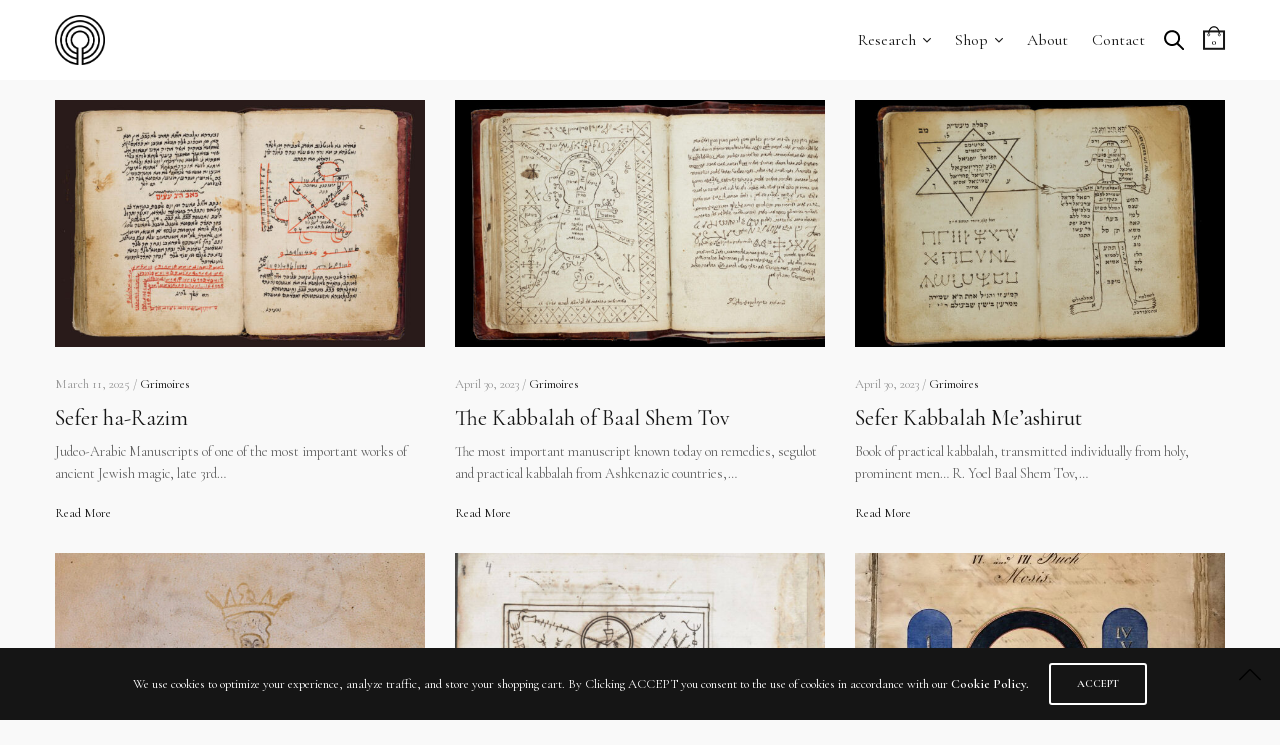

--- FILE ---
content_type: text/html; charset=UTF-8
request_url: https://booksofmagick.com/tag/hebrew/
body_size: 18416
content:
<!doctype html>
<html lang="en-US">
<head>
	<meta charset="UTF-8" />
	<meta name="viewport" content="width=device-width, initial-scale=1, maximum-scale=1, viewport-fit=cover">
	<link rel="profile" href="http://gmpg.org/xfn/11">
	<link rel="pingback" href="https://booksofmagick.com/xmlrpc.php">
	<meta http-equiv="x-dns-prefetch-control" content="on">
	<link rel="dns-prefetch" href="//fonts.googleapis.com" />
	<link rel="dns-prefetch" href="//fonts.gstatic.com" />
	<link rel="dns-prefetch" href="//0.gravatar.com/" />
	<link rel="dns-prefetch" href="//2.gravatar.com/" />
	<link rel="dns-prefetch" href="//1.gravatar.com/" /><meta name='robots' content='index, follow, max-image-preview:large, max-snippet:-1, max-video-preview:-1' />
<script>window._wca = window._wca || [];</script>

	<!-- This site is optimized with the Yoast SEO plugin v26.8 - https://yoast.com/product/yoast-seo-wordpress/ -->
	<title>Hebrew Archives - Grimoire Magic</title>
	<link rel="canonical" href="https://booksofmagick.com/tag/hebrew/" />
	<meta property="og:locale" content="en_US" />
	<meta property="og:type" content="article" />
	<meta property="og:title" content="Hebrew Archives - Grimoire Magic" />
	<meta property="og:url" content="https://booksofmagick.com/tag/hebrew/" />
	<meta property="og:site_name" content="Grimoire Magic" />
	<meta name="twitter:card" content="summary_large_image" />
	<script type="application/ld+json" class="yoast-schema-graph">{"@context":"https://schema.org","@graph":[{"@type":"CollectionPage","@id":"https://booksofmagick.com/tag/hebrew/","url":"https://booksofmagick.com/tag/hebrew/","name":"Hebrew Archives - Grimoire Magic","isPartOf":{"@id":"https://booksofmagick.com/#website"},"primaryImageOfPage":{"@id":"https://booksofmagick.com/tag/hebrew/#primaryimage"},"image":{"@id":"https://booksofmagick.com/tag/hebrew/#primaryimage"},"thumbnailUrl":"https://booksofmagick.com/wp-content/uploads/2025/03/sefer-ha-Razim@1.5x-scaled.jpg","breadcrumb":{"@id":"https://booksofmagick.com/tag/hebrew/#breadcrumb"},"inLanguage":"en-US"},{"@type":"ImageObject","inLanguage":"en-US","@id":"https://booksofmagick.com/tag/hebrew/#primaryimage","url":"https://booksofmagick.com/wp-content/uploads/2025/03/sefer-ha-Razim@1.5x-scaled.jpg","contentUrl":"https://booksofmagick.com/wp-content/uploads/2025/03/sefer-ha-Razim@1.5x-scaled.jpg","width":2560,"height":1705},{"@type":"BreadcrumbList","@id":"https://booksofmagick.com/tag/hebrew/#breadcrumb","itemListElement":[{"@type":"ListItem","position":1,"name":"Home","item":"https://booksofmagick.com/"},{"@type":"ListItem","position":2,"name":"Hebrew"}]},{"@type":"WebSite","@id":"https://booksofmagick.com/#website","url":"https://booksofmagick.com/","name":"Grimoire Magic","description":"Welcome to the Inner Circle","publisher":{"@id":"https://booksofmagick.com/#organization"},"potentialAction":[{"@type":"SearchAction","target":{"@type":"EntryPoint","urlTemplate":"https://booksofmagick.com/?s={search_term_string}"},"query-input":{"@type":"PropertyValueSpecification","valueRequired":true,"valueName":"search_term_string"}}],"inLanguage":"en-US"},{"@type":"Organization","@id":"https://booksofmagick.com/#organization","name":"Books of Magick","url":"https://booksofmagick.com/","logo":{"@type":"ImageObject","inLanguage":"en-US","@id":"https://booksofmagick.com/#/schema/logo/image/","url":"https://booksofmagick.com/wp-content/uploads/2020/10/Booksofmagick-logo-blk-100x100-1.png","contentUrl":"https://booksofmagick.com/wp-content/uploads/2020/10/Booksofmagick-logo-blk-100x100-1.png","width":100,"height":100,"caption":"Books of Magick"},"image":{"@id":"https://booksofmagick.com/#/schema/logo/image/"}}]}</script>
	<!-- / Yoast SEO plugin. -->


<link rel='dns-prefetch' href='//www.googletagmanager.com' />
<link rel='dns-prefetch' href='//use.typekit.net' />
<link rel='dns-prefetch' href='//stats.wp.com' />
<link rel='dns-prefetch' href='//capi-automation.s3.us-east-2.amazonaws.com' />
<link rel='dns-prefetch' href='//fonts.googleapis.com' />
<link rel="alternate" type="application/rss+xml" title="Grimoire Magic &raquo; Feed" href="https://booksofmagick.com/feed/" />
<link rel="alternate" type="application/rss+xml" title="Grimoire Magic &raquo; Comments Feed" href="https://booksofmagick.com/comments/feed/" />
<link rel="preconnect" href="//fonts.gstatic.com/" crossorigin><link rel="alternate" type="application/rss+xml" title="Grimoire Magic &raquo; Hebrew Tag Feed" href="https://booksofmagick.com/tag/hebrew/feed/" />
		<!-- This site uses the Google Analytics by MonsterInsights plugin v9.11.1 - Using Analytics tracking - https://www.monsterinsights.com/ -->
		<!-- Note: MonsterInsights is not currently configured on this site. The site owner needs to authenticate with Google Analytics in the MonsterInsights settings panel. -->
					<!-- No tracking code set -->
				<!-- / Google Analytics by MonsterInsights -->
		<style id='wp-img-auto-sizes-contain-inline-css' type='text/css'>
img:is([sizes=auto i],[sizes^="auto," i]){contain-intrinsic-size:3000px 1500px}
/*# sourceURL=wp-img-auto-sizes-contain-inline-css */
</style>
<style id='wp-emoji-styles-inline-css' type='text/css'>

	img.wp-smiley, img.emoji {
		display: inline !important;
		border: none !important;
		box-shadow: none !important;
		height: 1em !important;
		width: 1em !important;
		margin: 0 0.07em !important;
		vertical-align: -0.1em !important;
		background: none !important;
		padding: 0 !important;
	}
/*# sourceURL=wp-emoji-styles-inline-css */
</style>
<style id='wp-block-library-inline-css' type='text/css'>
:root{--wp-block-synced-color:#7a00df;--wp-block-synced-color--rgb:122,0,223;--wp-bound-block-color:var(--wp-block-synced-color);--wp-editor-canvas-background:#ddd;--wp-admin-theme-color:#007cba;--wp-admin-theme-color--rgb:0,124,186;--wp-admin-theme-color-darker-10:#006ba1;--wp-admin-theme-color-darker-10--rgb:0,107,160.5;--wp-admin-theme-color-darker-20:#005a87;--wp-admin-theme-color-darker-20--rgb:0,90,135;--wp-admin-border-width-focus:2px}@media (min-resolution:192dpi){:root{--wp-admin-border-width-focus:1.5px}}.wp-element-button{cursor:pointer}:root .has-very-light-gray-background-color{background-color:#eee}:root .has-very-dark-gray-background-color{background-color:#313131}:root .has-very-light-gray-color{color:#eee}:root .has-very-dark-gray-color{color:#313131}:root .has-vivid-green-cyan-to-vivid-cyan-blue-gradient-background{background:linear-gradient(135deg,#00d084,#0693e3)}:root .has-purple-crush-gradient-background{background:linear-gradient(135deg,#34e2e4,#4721fb 50%,#ab1dfe)}:root .has-hazy-dawn-gradient-background{background:linear-gradient(135deg,#faaca8,#dad0ec)}:root .has-subdued-olive-gradient-background{background:linear-gradient(135deg,#fafae1,#67a671)}:root .has-atomic-cream-gradient-background{background:linear-gradient(135deg,#fdd79a,#004a59)}:root .has-nightshade-gradient-background{background:linear-gradient(135deg,#330968,#31cdcf)}:root .has-midnight-gradient-background{background:linear-gradient(135deg,#020381,#2874fc)}:root{--wp--preset--font-size--normal:16px;--wp--preset--font-size--huge:42px}.has-regular-font-size{font-size:1em}.has-larger-font-size{font-size:2.625em}.has-normal-font-size{font-size:var(--wp--preset--font-size--normal)}.has-huge-font-size{font-size:var(--wp--preset--font-size--huge)}.has-text-align-center{text-align:center}.has-text-align-left{text-align:left}.has-text-align-right{text-align:right}.has-fit-text{white-space:nowrap!important}#end-resizable-editor-section{display:none}.aligncenter{clear:both}.items-justified-left{justify-content:flex-start}.items-justified-center{justify-content:center}.items-justified-right{justify-content:flex-end}.items-justified-space-between{justify-content:space-between}.screen-reader-text{border:0;clip-path:inset(50%);height:1px;margin:-1px;overflow:hidden;padding:0;position:absolute;width:1px;word-wrap:normal!important}.screen-reader-text:focus{background-color:#ddd;clip-path:none;color:#444;display:block;font-size:1em;height:auto;left:5px;line-height:normal;padding:15px 23px 14px;text-decoration:none;top:5px;width:auto;z-index:100000}html :where(.has-border-color){border-style:solid}html :where([style*=border-top-color]){border-top-style:solid}html :where([style*=border-right-color]){border-right-style:solid}html :where([style*=border-bottom-color]){border-bottom-style:solid}html :where([style*=border-left-color]){border-left-style:solid}html :where([style*=border-width]){border-style:solid}html :where([style*=border-top-width]){border-top-style:solid}html :where([style*=border-right-width]){border-right-style:solid}html :where([style*=border-bottom-width]){border-bottom-style:solid}html :where([style*=border-left-width]){border-left-style:solid}html :where(img[class*=wp-image-]){height:auto;max-width:100%}:where(figure){margin:0 0 1em}html :where(.is-position-sticky){--wp-admin--admin-bar--position-offset:var(--wp-admin--admin-bar--height,0px)}@media screen and (max-width:600px){html :where(.is-position-sticky){--wp-admin--admin-bar--position-offset:0px}}

/*# sourceURL=wp-block-library-inline-css */
</style><style id='wp-block-heading-inline-css' type='text/css'>
h1:where(.wp-block-heading).has-background,h2:where(.wp-block-heading).has-background,h3:where(.wp-block-heading).has-background,h4:where(.wp-block-heading).has-background,h5:where(.wp-block-heading).has-background,h6:where(.wp-block-heading).has-background{padding:1.25em 2.375em}h1.has-text-align-left[style*=writing-mode]:where([style*=vertical-lr]),h1.has-text-align-right[style*=writing-mode]:where([style*=vertical-rl]),h2.has-text-align-left[style*=writing-mode]:where([style*=vertical-lr]),h2.has-text-align-right[style*=writing-mode]:where([style*=vertical-rl]),h3.has-text-align-left[style*=writing-mode]:where([style*=vertical-lr]),h3.has-text-align-right[style*=writing-mode]:where([style*=vertical-rl]),h4.has-text-align-left[style*=writing-mode]:where([style*=vertical-lr]),h4.has-text-align-right[style*=writing-mode]:where([style*=vertical-rl]),h5.has-text-align-left[style*=writing-mode]:where([style*=vertical-lr]),h5.has-text-align-right[style*=writing-mode]:where([style*=vertical-rl]),h6.has-text-align-left[style*=writing-mode]:where([style*=vertical-lr]),h6.has-text-align-right[style*=writing-mode]:where([style*=vertical-rl]){rotate:180deg}
/*# sourceURL=https://booksofmagick.com/wp-includes/blocks/heading/style.min.css */
</style>
<style id='wp-block-list-inline-css' type='text/css'>
ol,ul{box-sizing:border-box}:root :where(.wp-block-list.has-background){padding:1.25em 2.375em}
/*# sourceURL=https://booksofmagick.com/wp-includes/blocks/list/style.min.css */
</style>
<style id='wp-block-paragraph-inline-css' type='text/css'>
.is-small-text{font-size:.875em}.is-regular-text{font-size:1em}.is-large-text{font-size:2.25em}.is-larger-text{font-size:3em}.has-drop-cap:not(:focus):first-letter{float:left;font-size:8.4em;font-style:normal;font-weight:100;line-height:.68;margin:.05em .1em 0 0;text-transform:uppercase}body.rtl .has-drop-cap:not(:focus):first-letter{float:none;margin-left:.1em}p.has-drop-cap.has-background{overflow:hidden}:root :where(p.has-background){padding:1.25em 2.375em}:where(p.has-text-color:not(.has-link-color)) a{color:inherit}p.has-text-align-left[style*="writing-mode:vertical-lr"],p.has-text-align-right[style*="writing-mode:vertical-rl"]{rotate:180deg}
/*# sourceURL=https://booksofmagick.com/wp-includes/blocks/paragraph/style.min.css */
</style>
<style id='wp-block-quote-inline-css' type='text/css'>
.wp-block-quote{box-sizing:border-box;overflow-wrap:break-word}.wp-block-quote.is-large:where(:not(.is-style-plain)),.wp-block-quote.is-style-large:where(:not(.is-style-plain)){margin-bottom:1em;padding:0 1em}.wp-block-quote.is-large:where(:not(.is-style-plain)) p,.wp-block-quote.is-style-large:where(:not(.is-style-plain)) p{font-size:1.5em;font-style:italic;line-height:1.6}.wp-block-quote.is-large:where(:not(.is-style-plain)) cite,.wp-block-quote.is-large:where(:not(.is-style-plain)) footer,.wp-block-quote.is-style-large:where(:not(.is-style-plain)) cite,.wp-block-quote.is-style-large:where(:not(.is-style-plain)) footer{font-size:1.125em;text-align:right}.wp-block-quote>cite{display:block}
/*# sourceURL=https://booksofmagick.com/wp-includes/blocks/quote/style.min.css */
</style>
<style id='global-styles-inline-css' type='text/css'>
:root{--wp--preset--aspect-ratio--square: 1;--wp--preset--aspect-ratio--4-3: 4/3;--wp--preset--aspect-ratio--3-4: 3/4;--wp--preset--aspect-ratio--3-2: 3/2;--wp--preset--aspect-ratio--2-3: 2/3;--wp--preset--aspect-ratio--16-9: 16/9;--wp--preset--aspect-ratio--9-16: 9/16;--wp--preset--color--black: #000000;--wp--preset--color--cyan-bluish-gray: #abb8c3;--wp--preset--color--white: #ffffff;--wp--preset--color--pale-pink: #f78da7;--wp--preset--color--vivid-red: #cf2e2e;--wp--preset--color--luminous-vivid-orange: #ff6900;--wp--preset--color--luminous-vivid-amber: #fcb900;--wp--preset--color--light-green-cyan: #7bdcb5;--wp--preset--color--vivid-green-cyan: #00d084;--wp--preset--color--pale-cyan-blue: #8ed1fc;--wp--preset--color--vivid-cyan-blue: #0693e3;--wp--preset--color--vivid-purple: #9b51e0;--wp--preset--color--thb-accent: #8c0404;--wp--preset--gradient--vivid-cyan-blue-to-vivid-purple: linear-gradient(135deg,rgb(6,147,227) 0%,rgb(155,81,224) 100%);--wp--preset--gradient--light-green-cyan-to-vivid-green-cyan: linear-gradient(135deg,rgb(122,220,180) 0%,rgb(0,208,130) 100%);--wp--preset--gradient--luminous-vivid-amber-to-luminous-vivid-orange: linear-gradient(135deg,rgb(252,185,0) 0%,rgb(255,105,0) 100%);--wp--preset--gradient--luminous-vivid-orange-to-vivid-red: linear-gradient(135deg,rgb(255,105,0) 0%,rgb(207,46,46) 100%);--wp--preset--gradient--very-light-gray-to-cyan-bluish-gray: linear-gradient(135deg,rgb(238,238,238) 0%,rgb(169,184,195) 100%);--wp--preset--gradient--cool-to-warm-spectrum: linear-gradient(135deg,rgb(74,234,220) 0%,rgb(151,120,209) 20%,rgb(207,42,186) 40%,rgb(238,44,130) 60%,rgb(251,105,98) 80%,rgb(254,248,76) 100%);--wp--preset--gradient--blush-light-purple: linear-gradient(135deg,rgb(255,206,236) 0%,rgb(152,150,240) 100%);--wp--preset--gradient--blush-bordeaux: linear-gradient(135deg,rgb(254,205,165) 0%,rgb(254,45,45) 50%,rgb(107,0,62) 100%);--wp--preset--gradient--luminous-dusk: linear-gradient(135deg,rgb(255,203,112) 0%,rgb(199,81,192) 50%,rgb(65,88,208) 100%);--wp--preset--gradient--pale-ocean: linear-gradient(135deg,rgb(255,245,203) 0%,rgb(182,227,212) 50%,rgb(51,167,181) 100%);--wp--preset--gradient--electric-grass: linear-gradient(135deg,rgb(202,248,128) 0%,rgb(113,206,126) 100%);--wp--preset--gradient--midnight: linear-gradient(135deg,rgb(2,3,129) 0%,rgb(40,116,252) 100%);--wp--preset--font-size--small: 13px;--wp--preset--font-size--medium: 20px;--wp--preset--font-size--large: 36px;--wp--preset--font-size--x-large: 42px;--wp--preset--spacing--20: 0.44rem;--wp--preset--spacing--30: 0.67rem;--wp--preset--spacing--40: 1rem;--wp--preset--spacing--50: 1.5rem;--wp--preset--spacing--60: 2.25rem;--wp--preset--spacing--70: 3.38rem;--wp--preset--spacing--80: 5.06rem;--wp--preset--shadow--natural: 6px 6px 9px rgba(0, 0, 0, 0.2);--wp--preset--shadow--deep: 12px 12px 50px rgba(0, 0, 0, 0.4);--wp--preset--shadow--sharp: 6px 6px 0px rgba(0, 0, 0, 0.2);--wp--preset--shadow--outlined: 6px 6px 0px -3px rgb(255, 255, 255), 6px 6px rgb(0, 0, 0);--wp--preset--shadow--crisp: 6px 6px 0px rgb(0, 0, 0);}:where(.is-layout-flex){gap: 0.5em;}:where(.is-layout-grid){gap: 0.5em;}body .is-layout-flex{display: flex;}.is-layout-flex{flex-wrap: wrap;align-items: center;}.is-layout-flex > :is(*, div){margin: 0;}body .is-layout-grid{display: grid;}.is-layout-grid > :is(*, div){margin: 0;}:where(.wp-block-columns.is-layout-flex){gap: 2em;}:where(.wp-block-columns.is-layout-grid){gap: 2em;}:where(.wp-block-post-template.is-layout-flex){gap: 1.25em;}:where(.wp-block-post-template.is-layout-grid){gap: 1.25em;}.has-black-color{color: var(--wp--preset--color--black) !important;}.has-cyan-bluish-gray-color{color: var(--wp--preset--color--cyan-bluish-gray) !important;}.has-white-color{color: var(--wp--preset--color--white) !important;}.has-pale-pink-color{color: var(--wp--preset--color--pale-pink) !important;}.has-vivid-red-color{color: var(--wp--preset--color--vivid-red) !important;}.has-luminous-vivid-orange-color{color: var(--wp--preset--color--luminous-vivid-orange) !important;}.has-luminous-vivid-amber-color{color: var(--wp--preset--color--luminous-vivid-amber) !important;}.has-light-green-cyan-color{color: var(--wp--preset--color--light-green-cyan) !important;}.has-vivid-green-cyan-color{color: var(--wp--preset--color--vivid-green-cyan) !important;}.has-pale-cyan-blue-color{color: var(--wp--preset--color--pale-cyan-blue) !important;}.has-vivid-cyan-blue-color{color: var(--wp--preset--color--vivid-cyan-blue) !important;}.has-vivid-purple-color{color: var(--wp--preset--color--vivid-purple) !important;}.has-black-background-color{background-color: var(--wp--preset--color--black) !important;}.has-cyan-bluish-gray-background-color{background-color: var(--wp--preset--color--cyan-bluish-gray) !important;}.has-white-background-color{background-color: var(--wp--preset--color--white) !important;}.has-pale-pink-background-color{background-color: var(--wp--preset--color--pale-pink) !important;}.has-vivid-red-background-color{background-color: var(--wp--preset--color--vivid-red) !important;}.has-luminous-vivid-orange-background-color{background-color: var(--wp--preset--color--luminous-vivid-orange) !important;}.has-luminous-vivid-amber-background-color{background-color: var(--wp--preset--color--luminous-vivid-amber) !important;}.has-light-green-cyan-background-color{background-color: var(--wp--preset--color--light-green-cyan) !important;}.has-vivid-green-cyan-background-color{background-color: var(--wp--preset--color--vivid-green-cyan) !important;}.has-pale-cyan-blue-background-color{background-color: var(--wp--preset--color--pale-cyan-blue) !important;}.has-vivid-cyan-blue-background-color{background-color: var(--wp--preset--color--vivid-cyan-blue) !important;}.has-vivid-purple-background-color{background-color: var(--wp--preset--color--vivid-purple) !important;}.has-black-border-color{border-color: var(--wp--preset--color--black) !important;}.has-cyan-bluish-gray-border-color{border-color: var(--wp--preset--color--cyan-bluish-gray) !important;}.has-white-border-color{border-color: var(--wp--preset--color--white) !important;}.has-pale-pink-border-color{border-color: var(--wp--preset--color--pale-pink) !important;}.has-vivid-red-border-color{border-color: var(--wp--preset--color--vivid-red) !important;}.has-luminous-vivid-orange-border-color{border-color: var(--wp--preset--color--luminous-vivid-orange) !important;}.has-luminous-vivid-amber-border-color{border-color: var(--wp--preset--color--luminous-vivid-amber) !important;}.has-light-green-cyan-border-color{border-color: var(--wp--preset--color--light-green-cyan) !important;}.has-vivid-green-cyan-border-color{border-color: var(--wp--preset--color--vivid-green-cyan) !important;}.has-pale-cyan-blue-border-color{border-color: var(--wp--preset--color--pale-cyan-blue) !important;}.has-vivid-cyan-blue-border-color{border-color: var(--wp--preset--color--vivid-cyan-blue) !important;}.has-vivid-purple-border-color{border-color: var(--wp--preset--color--vivid-purple) !important;}.has-vivid-cyan-blue-to-vivid-purple-gradient-background{background: var(--wp--preset--gradient--vivid-cyan-blue-to-vivid-purple) !important;}.has-light-green-cyan-to-vivid-green-cyan-gradient-background{background: var(--wp--preset--gradient--light-green-cyan-to-vivid-green-cyan) !important;}.has-luminous-vivid-amber-to-luminous-vivid-orange-gradient-background{background: var(--wp--preset--gradient--luminous-vivid-amber-to-luminous-vivid-orange) !important;}.has-luminous-vivid-orange-to-vivid-red-gradient-background{background: var(--wp--preset--gradient--luminous-vivid-orange-to-vivid-red) !important;}.has-very-light-gray-to-cyan-bluish-gray-gradient-background{background: var(--wp--preset--gradient--very-light-gray-to-cyan-bluish-gray) !important;}.has-cool-to-warm-spectrum-gradient-background{background: var(--wp--preset--gradient--cool-to-warm-spectrum) !important;}.has-blush-light-purple-gradient-background{background: var(--wp--preset--gradient--blush-light-purple) !important;}.has-blush-bordeaux-gradient-background{background: var(--wp--preset--gradient--blush-bordeaux) !important;}.has-luminous-dusk-gradient-background{background: var(--wp--preset--gradient--luminous-dusk) !important;}.has-pale-ocean-gradient-background{background: var(--wp--preset--gradient--pale-ocean) !important;}.has-electric-grass-gradient-background{background: var(--wp--preset--gradient--electric-grass) !important;}.has-midnight-gradient-background{background: var(--wp--preset--gradient--midnight) !important;}.has-small-font-size{font-size: var(--wp--preset--font-size--small) !important;}.has-medium-font-size{font-size: var(--wp--preset--font-size--medium) !important;}.has-large-font-size{font-size: var(--wp--preset--font-size--large) !important;}.has-x-large-font-size{font-size: var(--wp--preset--font-size--x-large) !important;}
/*# sourceURL=global-styles-inline-css */
</style>

<style id='classic-theme-styles-inline-css' type='text/css'>
/*! This file is auto-generated */
.wp-block-button__link{color:#fff;background-color:#32373c;border-radius:9999px;box-shadow:none;text-decoration:none;padding:calc(.667em + 2px) calc(1.333em + 2px);font-size:1.125em}.wp-block-file__button{background:#32373c;color:#fff;text-decoration:none}
/*# sourceURL=/wp-includes/css/classic-themes.min.css */
</style>
<style id='woocommerce-inline-inline-css' type='text/css'>
.woocommerce form .form-row .required { visibility: visible; }
/*# sourceURL=woocommerce-inline-inline-css */
</style>
<link rel='stylesheet' id='thb-app-css' href='https://booksofmagick.com/wp-content/themes/notio-wp/assets/css/app.css?ver=5.6.2' type='text/css' media='all' />
<style id='thb-app-inline-css' type='text/css'>
h1,h2,h3,h4,h5,h6,blockquote p,.thb-portfolio-filter .filters,.thb-portfolio .type-portfolio.hover-style5 .thb-categories {font-family:Cormorant Garamond, 'BlinkMacSystemFont', -apple-system, 'Roboto', 'Lucida Sans';}body {color:#636363}body {font-family:Cormorant Garamond, 'BlinkMacSystemFont', -apple-system, 'Roboto', 'Lucida Sans';}h1,.h1 {font-weight:400;}h2 {font-weight:400;font-size:36px;line-height:44px !important;}h3 {font-weight:400;}h4 {font-weight:400;}h5 {font-weight:400;}h6 {font-weight:400;letter-spacing:0.1em !important;}.footer p,.footer .widget p,.footer .widget ul li {font-size:14px;}#full-menu .sf-menu > li > a {font-weight:400;font-size:16px;text-transform:none !important;}#full-menu .sub-menu li a {font-size:16px;text-transform:none !important;}.subfooter .thb-subfooter-menu li a {}input[type="submit"],submit,.button,.btn,.btn-block,.btn-text,.vc_btn3 {font-family:Cormorant Garamond, 'BlinkMacSystemFont', -apple-system, 'Roboto', 'Lucida Sans';}em {}label {}#full-menu .sf-menu>li>a,.mobile-menu a {font-family:Cormorant Garamond, 'BlinkMacSystemFont', -apple-system, 'Roboto', 'Lucida Sans';}.footer .widget h6 {color:#24262c;font-weight:400;font-size:18px;text-transform:none !important;letter-spacing:0em !important;}.products .product h3 {}.product-page .product-information h1.product_title {}.thb-product-detail .product-information .woocommerce-product-details__short-description,.thb-product-detail .product-information .woocommerce-product-details__short-description p {}.header .logolink .logoimg {max-height:50px;}.header .logolink .logoimg[src$=".svg"] {max-height:100%;height:50px;}@media screen and (max-width:40.0625em) {.header .logolink .logoimg {max-height:35px;}.header .logolink .logoimg[src$=".svg"] {max-height:100%;height:35px;}}.header {height:70px;}.header-margin, #searchpopup, #mobile-menu, #side-cart, #wrapper [role="main"], .pace, .share_container {margin-top:70px;}@media screen and (max-width:40.0625em) {.header {height:60px;}.header-margin, #searchpopup, #mobile-menu, #side-cart, #wrapper [role="main"], .pace, .share_container {margin-top:60px;}}.underline-link:after, .products .product .product_after_title .button:after, .wpb_text_column a:after, .widget.widget_price_filter .price_slider .ui-slider-handle, .btn.style5, .button.style5, input[type=submit].style5, .btn.style6, .button.style6, input[type=submit].style6, .btn.accent, .btn#place_order, .btn.checkout-button, .button.accent, .button#place_order, .button.checkout-button, input[type=submit].accent, input[type=submit]#place_order, input[type=submit].checkout-button,.products .product .product_after_title .button:after, .woocommerce-tabs .tabs li a:after, .woocommerce-MyAccount-navigation ul li:hover a, .woocommerce-MyAccount-navigation ul li.is-active a, .thb-client-row.has-border.thb-opacity.with-accent .thb-client:hover, .product-page .product-information .single_add_to_cart_button:hover {border-color:#8c0404;}.woocommerce-MyAccount-navigation ul li:hover + li a, .woocommerce-MyAccount-navigation ul li.is-active + li a {border-top-color:#8c0404;}a:hover, #full-menu .sf-menu > li.current-menu-item > a, #full-menu .sf-menu > li.sfHover > a, #full-menu .sf-menu > li > a:hover, .header_full_menu_submenu_color_style2 #full-menu .sub-menu a:hover, #full-menu .sub-menu li a:hover, .footer.style1 .social-links a.email:hover, .post .post-title a:hover, .widget.widget_recent_entries ul li .url, .widget.widget_recent_comments ul li .url, .widget.woocommerce.widget_layered_nav ul li .count, .widget.widget_price_filter .price_slider_amount .button, .widget.widget_price_filter .price_slider_amount .button:hover, .pagination .page-numbers.current, .btn.style3:before, .button.style3:before, input[type=submit].style3:before, .btn.style5:hover, .button.style5:hover, input[type=submit].style5:hover, .mobile-menu > li.current-menu-item > a, .mobile-menu > li.sfHover > a, .mobile-menu > li > a:hover, .mobile-menu > li > a.active, .mobile-menu .sub-menu li a:hover, .authorpage .author-content .square-icon:hover, .authorpage .author-content .square-icon.email:hover, #comments .commentlist .comment .reply, #comments .commentlist .comment .reply a, .thb-portfolio-filter.style1 .filters li a:hover, .thb-portfolio-filter.style1 .filters li a.active, .products .product .product_after_title .button, .product-page .product-information .price,.product-page .product-information .reset_variations, .product-page .product-information .product_meta > span a, .woocommerce-tabs .tabs li a:hover, .woocommerce-tabs .tabs li.active a, .woocommerce-info a:not(.button), .email:hover, .thb-iconbox.type3 > span, .thb_twitter_container.style1 .thb_tweet a,.columns.thb-light-column .btn-text.style3:hover,.columns.thb-light-column .btn-text.style4:hover,.has-thb-accent-color,.wp-block-button .wp-block-button__link.has-thb-accent-color{color:#8c0404;}.post.blog-style7 .post-gallery, .widget.widget_price_filter .price_slider .ui-slider-range, .btn.style5, .button.style5, input[type=submit].style5, .btn.style6, .button.style6, input[type=submit].style6, .btn.accent, .btn#place_order, .btn.checkout-button, .button.accent, .button#place_order, .button.checkout-button, input[type=submit].accent, input[type=submit]#place_order, input[type=submit].checkout-button, .content404 figure, .style2 .mobile-menu > li > a:before, .thb-portfolio.thb-text-style2 .type-portfolio:hover, .thb-portfolio-filter.style2 .filters li a:before, .woocommerce-MyAccount-navigation ul li:hover a, .woocommerce-MyAccount-navigation ul li.is-active a, .email.boxed-icon:hover, .email.boxed-icon.fill, .email.boxed-icon.white-fill:hover, .thb-iconbox.type2 > span, .thb-client-row.thb-opacity.with-accent .thb-client:hover, .product-page .product-information .single_add_to_cart_button:hover, .btn.style3:before, .button.style3:before, input[type=submit].style3:before, .btn-text.style3 .circle-btn, .has-thb-accent-background-color,.wp-block-button .wp-block-button__link.has-thb-accent-background-color {background-color:#8c0404;}.mobile-menu li.menu-item-has-children > a:hover .menu_icon,.btn-text.style4 .arrow svg:first-child {fill:#8c0404;}.thb-counter figure svg path,.thb-counter figure svg circle,.thb-counter figure svg rect,.thb-counter figure svg ellipse {stroke:#8c0404;}.button.checkout-button:hover,input[type=submit]#place_order:hover,.btn.accent:hover,.btn.style6:hover, .button.style6:hover, input[type=submit].style6:hover {background-color:#7e0404;border-color:#7e0404;}.thb-portfolio .type-portfolio.hover-style10 .portfolio-link:after {background-image:-moz-linear-gradient(#8c0404,rgba(0,0,0,0) 30%,rgba(0,0,0,0));background-image:-webkit-linear-gradient(#8c0404,rgba(0,0,0,0) 30%,rgba(0,0,0,0));background-image:linear-gradient(#8c0404,rgba(0,0,0,0) 30%,rgba(0,0,0,0));}.pace {background-color:#ffffff !important;background-image:url(http://newnotio.fuelthemes.net/space/wp-content/uploads/sites/12/2017/03/preloader.gif) !important;}.subfooter .footer-logo-holder .logoimg {max-height:500px;}.wp-block-jetpack-slideshow .wp-block-jetpack-slideshow_pagination.swiper-pagination-bullets {display:none;}.btn.blue, .button.blue, input[type=submit].blue {background:#8c0404;border-color:#8c0404;color:#fff;}.btn.blue:hover, .button.blue:hover, input[type=submit].blue:hover {background:#a71212;border-color:#a71212;}.btn.accent:hover, .btn#place_order:hover, .btn.checkout-button:hover, .button.accent:hover, .button#place_order:hover, .button.checkout-button:hover, input[type=submit].accent:hover, input[type=submit]#place_order:hover, input[type=submit].checkout-button:hover {background:#000000;border-color:#000000;}.woocommerce-info {background:#00885E;color:#ffffff;}.woocommerce-error {background:#B10000;}.woocommerce-message {background:#00885E;}.widget {margin-bottom:60px;}.payment_methods .wc_payment_method.payment_method_paypal .about_paypal {display:none;}.coupon { margin-bottom:10px !important;}.page-id-2564 input[type="text"] {padding:32px 32px; }.page-id-2564 input[type=submit] {padding:11px 32px;font-size:15px;text-transform:inherit;}@media only screen and (max-width:600px) { .wpb_wrapper .vc_custom_1491584341273 { padding-left:0% !important;} }h1,.h1{font-size:40px}@media only screen and (min-width:64.063em){h1,.h1{font-size:48px}}@media only screen and (min-width:75em){h1,.h1{font-size:70px}}@media only screen and (min-width:90.063em){h1,.h1{font-size:80px}}.post.sticky:after {display:none;}#comments .commentlist .comment .avatar, #comments .commentlist .review .avatar {border-radius:50%;}.figcaption.blocks-gallery-caption { text-align:center;}@media only screen and (max-width:600px) {.header .quick_search {display:inline ;}}.header .quick_search { line-height:1px ;}.wp-block-separator {border-top:1px solid;border-bottom:0px solid;border-color:#eee;}.grecaptcha-badge {display:none;}.ppc-button-wrapper {padding-top:24px;}.bom-leader {display:flex !important;align-items:baseline;margin:0 0 1rem;font-size:1.2rem;line-height:1.4;}.bom-leader span {display:inline !important;}.bom-leader__dots {flex:1 1 auto;border-bottom:1px dotted #666;height:0;margin:0 .4rem 0 .4rem;}.bom-leader__value {white-space:nowrap;font-weight:500;margin-left:0; }
/*# sourceURL=thb-app-inline-css */
</style>
<link rel='stylesheet' id='thb-style-css' href='https://booksofmagick.com/wp-content/themes/notio-wp-child/style.css?ver=5.6.2' type='text/css' media='all' />
<link rel='stylesheet' id='thb-google-fonts-css' href='https://fonts.googleapis.com/css?family=Cormorant+Garamond%3A300%2C400%2C500%2C600%2C700%2C300i%2C400i%2C500i%2C600i%2C700i&#038;subset=latin&#038;display=swap&#038;ver=5.6.2' type='text/css' media='all' />
<link rel='stylesheet' id='wcwl_frontend-css' href='https://booksofmagick.com/wp-content/plugins/woocommerce-waitlist/includes/css/src/wcwl_frontend.min.css?ver=2.5.1' type='text/css' media='all' />
<link rel='stylesheet' id='dashicons-css' href='https://booksofmagick.com/wp-includes/css/dashicons.min.css?ver=6.9' type='text/css' media='all' />
<script type="text/javascript" id="woocommerce-google-analytics-integration-gtag-js-after">
/* <![CDATA[ */
/* Google Analytics for WooCommerce (gtag.js) */
					window.dataLayer = window.dataLayer || [];
					function gtag(){dataLayer.push(arguments);}
					// Set up default consent state.
					for ( const mode of [{"analytics_storage":"denied","ad_storage":"denied","ad_user_data":"denied","ad_personalization":"denied","region":["AT","BE","BG","HR","CY","CZ","DK","EE","FI","FR","DE","GR","HU","IS","IE","IT","LV","LI","LT","LU","MT","NL","NO","PL","PT","RO","SK","SI","ES","SE","GB","CH"]}] || [] ) {
						gtag( "consent", "default", { "wait_for_update": 500, ...mode } );
					}
					gtag("js", new Date());
					gtag("set", "developer_id.dOGY3NW", true);
					gtag("config", "UA-32008691-2", {"track_404":true,"allow_google_signals":true,"logged_in":false,"linker":{"domains":[],"allow_incoming":false},"custom_map":{"dimension1":"logged_in"}});
//# sourceURL=woocommerce-google-analytics-integration-gtag-js-after
/* ]]> */
</script>
<script type="text/javascript" src="https://booksofmagick.com/wp-includes/js/dist/hooks.min.js?ver=dd5603f07f9220ed27f1" id="wp-hooks-js"></script>
<script type="text/javascript" id="say-what-js-js-extra">
/* <![CDATA[ */
var say_what_data = {"replacements":{"notio|Related News|":"Related Grimoires"}};
//# sourceURL=say-what-js-js-extra
/* ]]> */
</script>
<script type="text/javascript" src="https://booksofmagick.com/wp-content/plugins/say-what/assets/build/frontend.js?ver=fd31684c45e4d85aeb4e" id="say-what-js-js"></script>
<script type="text/javascript" src="https://booksofmagick.com/wp-includes/js/jquery/jquery.min.js?ver=3.7.1" id="jquery-core-js"></script>
<script type="text/javascript" src="https://booksofmagick.com/wp-includes/js/jquery/jquery-migrate.min.js?ver=3.4.1" id="jquery-migrate-js"></script>
<script type="text/javascript" src="https://booksofmagick.com/wp-content/plugins/woocommerce/assets/js/jquery-blockui/jquery.blockUI.min.js?ver=2.7.0-wc.10.4.3" id="wc-jquery-blockui-js" defer="defer" data-wp-strategy="defer"></script>
<script type="text/javascript" id="wc-add-to-cart-js-extra">
/* <![CDATA[ */
var wc_add_to_cart_params = {"ajax_url":"/wp-admin/admin-ajax.php","wc_ajax_url":"/?wc-ajax=%%endpoint%%","i18n_view_cart":"View cart","cart_url":"https://booksofmagick.com/cart-2/","is_cart":"","cart_redirect_after_add":"no"};
//# sourceURL=wc-add-to-cart-js-extra
/* ]]> */
</script>
<script type="text/javascript" src="https://booksofmagick.com/wp-content/plugins/woocommerce/assets/js/frontend/add-to-cart.min.js?ver=10.4.3" id="wc-add-to-cart-js" defer="defer" data-wp-strategy="defer"></script>
<script type="text/javascript" src="https://booksofmagick.com/wp-content/plugins/woocommerce/assets/js/js-cookie/js.cookie.min.js?ver=2.1.4-wc.10.4.3" id="wc-js-cookie-js" defer="defer" data-wp-strategy="defer"></script>
<script type="text/javascript" id="woocommerce-js-extra">
/* <![CDATA[ */
var woocommerce_params = {"ajax_url":"/wp-admin/admin-ajax.php","wc_ajax_url":"/?wc-ajax=%%endpoint%%","i18n_password_show":"Show password","i18n_password_hide":"Hide password"};
//# sourceURL=woocommerce-js-extra
/* ]]> */
</script>
<script type="text/javascript" src="https://booksofmagick.com/wp-content/plugins/woocommerce/assets/js/frontend/woocommerce.min.js?ver=10.4.3" id="woocommerce-js" defer="defer" data-wp-strategy="defer"></script>
<script type="text/javascript" id="WCPAY_ASSETS-js-extra">
/* <![CDATA[ */
var wcpayAssets = {"url":"https://booksofmagick.com/wp-content/plugins/woocommerce-payments/dist/"};
//# sourceURL=WCPAY_ASSETS-js-extra
/* ]]> */
</script>
<script type="text/javascript" src="https://use.typekit.net/uxz3zay.js?ver=5.6.2" id="thb-typekit-js"></script>
<script type="text/javascript" id="thb-typekit-js-after">
/* <![CDATA[ */
try{Typekit.load({ async: true });}catch(e){}
//# sourceURL=thb-typekit-js-after
/* ]]> */
</script>
<script type="text/javascript" src="https://stats.wp.com/s-202604.js" id="woocommerce-analytics-js" defer="defer" data-wp-strategy="defer"></script>
<link rel="https://api.w.org/" href="https://booksofmagick.com/wp-json/" /><link rel="alternate" title="JSON" type="application/json" href="https://booksofmagick.com/wp-json/wp/v2/tags/167" /><link rel="EditURI" type="application/rsd+xml" title="RSD" href="https://booksofmagick.com/xmlrpc.php?rsd" />
	<style>img#wpstats{display:none}</style>
			<noscript><style>.woocommerce-product-gallery{ opacity: 1 !important; }</style></noscript>
				<script  type="text/javascript">
				!function(f,b,e,v,n,t,s){if(f.fbq)return;n=f.fbq=function(){n.callMethod?
					n.callMethod.apply(n,arguments):n.queue.push(arguments)};if(!f._fbq)f._fbq=n;
					n.push=n;n.loaded=!0;n.version='2.0';n.queue=[];t=b.createElement(e);t.async=!0;
					t.src=v;s=b.getElementsByTagName(e)[0];s.parentNode.insertBefore(t,s)}(window,
					document,'script','https://connect.facebook.net/en_US/fbevents.js');
			</script>
			<!-- WooCommerce Facebook Integration Begin -->
			<script  type="text/javascript">

				fbq('init', '280612266733969', {}, {
    "agent": "woocommerce_6-10.4.3-3.5.15"
});

				document.addEventListener( 'DOMContentLoaded', function() {
					// Insert placeholder for events injected when a product is added to the cart through AJAX.
					document.body.insertAdjacentHTML( 'beforeend', '<div class=\"wc-facebook-pixel-event-placeholder\"></div>' );
				}, false );

			</script>
			<!-- WooCommerce Facebook Integration End -->
			<meta name="generator" content="Powered by WPBakery Page Builder - drag and drop page builder for WordPress."/>
<link rel="icon" href="https://booksofmagick.com/wp-content/uploads/2022/11/cropped-GrimoireMagic-Favicon-512x512-1-1-32x32.png" sizes="32x32" />
<link rel="icon" href="https://booksofmagick.com/wp-content/uploads/2022/11/cropped-GrimoireMagic-Favicon-512x512-1-1-192x192.png" sizes="192x192" />
<link rel="apple-touch-icon" href="https://booksofmagick.com/wp-content/uploads/2022/11/cropped-GrimoireMagic-Favicon-512x512-1-1-180x180.png" />
<meta name="msapplication-TileImage" content="https://booksofmagick.com/wp-content/uploads/2022/11/cropped-GrimoireMagic-Favicon-512x512-1-1-270x270.png" />
<noscript><style> .wpb_animate_when_almost_visible { opacity: 1; }</style></noscript><link rel='stylesheet' id='wc-blocks-style-css' href='https://booksofmagick.com/wp-content/plugins/woocommerce/assets/client/blocks/wc-blocks.css?ver=wc-10.4.3' type='text/css' media='all' />
</head>
<body class="archive tag tag-hebrew tag-167 wp-theme-notio-wp wp-child-theme-notio-wp-child theme-notio-wp woocommerce-no-js mobile_menu_position_right mobile_menu_style_style1 header_style_style2 header_full_menu_on footer_style_style2 site_bars_off preloader_on header_full_menu_submenu_color_style2 footer_simple_fixed_off thb-single-product-ajax-on transparent_header_  wpb-js-composer js-comp-ver-6.9.0 vc_responsive">

	<!-- Start Loader -->
	<div class="pace"></div>
	<!-- End Loader -->
		
<div id="wrapper" class="open">

	<!-- Start Header -->
	<header class="header style2">
	<div class="row align-middle 
	">
		<div class="small-12 columns">
			<div class="logo-holder">
								<a href="https://booksofmagick.com/" class="logolink">
					<img src="https://booksofmagick.com/wp-content/uploads/2021/08/Grimoire-Magic-Logo-website-1.png" class="logoimg" alt="Grimoire Magic"/>
					<img src="https://booksofmagick.com/wp-content/themes/notio-wp/assets/img/logo.png" class="logoimg logo_light" alt="Grimoire Magic"/>
				</a>
			</div>
			<div class="menu-holder icon-holder">
													<nav id="full-menu" role="navigation">
													<ul id="menu-navigation" class="sf-menu"><li id="menu-item-644" class="menu-item menu-item-type-custom menu-item-object-custom menu-item-has-children menu-item-644"><a href="#">Research</a>
<ul class="sub-menu " >
	<li id="menu-item-1045" class="menu-item menu-item-type-post_type menu-item-object-page current_page_parent menu-item-1045"><a href="https://booksofmagick.com/grimoire-archives/">Manuscript Archives</a></li>
	<li id="menu-item-1002" class="menu-item menu-item-type-post_type menu-item-object-page menu-item-1002"><a href="https://booksofmagick.com/grimoire-resources/">Grimoire Resources</a></li>
	<li id="menu-item-3289" class="menu-item menu-item-type-post_type menu-item-object-page menu-item-3289"><a href="https://booksofmagick.com/best-magick-books/">Suggested Reading</a></li>
</ul>
</li>
<li id="menu-item-536" class="menu-item menu-item-type-custom menu-item-object-custom menu-item-has-children menu-item-536"><a href="#">Shop</a>
<ul class="sub-menu " >
	<li id="menu-item-1864" class="menu-item menu-item-type-custom menu-item-object-custom menu-item-1864"><a href="https://booksofmagick.com/product-category/all-products/">All Products</a></li>
	<li id="menu-item-5078" class="menu-item menu-item-type-custom menu-item-object-custom menu-item-5078"><a href="https://booksofmagick.com/product-category/apparel/">Apparel</a></li>
	<li id="menu-item-824" class="menu-item menu-item-type-custom menu-item-object-custom menu-item-824"><a href="https://booksofmagick.com/product-category/antiquarian-books/">Antiquarian Books</a></li>
	<li id="menu-item-823" class="menu-item menu-item-type-custom menu-item-object-custom menu-item-823"><a href="https://booksofmagick.com/product-category/original-books/">Original Books</a></li>
	<li id="menu-item-822" class="menu-item menu-item-type-custom menu-item-object-custom menu-item-822"><a href="https://booksofmagick.com/product-category/original-photography/">Original Photography</a></li>
</ul>
</li>
<li id="menu-item-961" class="menu-item menu-item-type-post_type menu-item-object-page menu-item-961"><a href="https://booksofmagick.com/about/">About</a></li>
<li id="menu-item-875" class="menu-item menu-item-type-post_type menu-item-object-page menu-item-875"><a href="https://booksofmagick.com/contact-us/">Contact</a></li>
</ul>											</nav>
									<a href="#searchpopup" class="quick_search"><svg version="1.1" xmlns="http://www.w3.org/2000/svg" xmlns:xlink="http://www.w3.org/1999/xlink" x="0px" y="0px"
			width="20px" height="20px" viewBox="0 0 20 20" enable-background="new 0 0 20 20" xml:space="preserve">
			<path d="M19.769,18.408l-5.408-5.357c1.109-1.364,1.777-3.095,1.777-4.979c0-4.388-3.604-7.958-8.033-7.958
				c-4.429,0-8.032,3.57-8.032,7.958s3.604,7.958,8.032,7.958c1.805,0,3.468-0.601,4.811-1.6l5.435,5.384
				c0.196,0.194,0.453,0.29,0.71,0.29c0.256,0,0.513-0.096,0.709-0.29C20.16,19.426,20.16,18.796,19.769,18.408z M2.079,8.072
				c0-3.292,2.703-5.97,6.025-5.97s6.026,2.678,6.026,5.97c0,3.292-2.704,5.969-6.026,5.969S2.079,11.364,2.079,8.072z"/>
	</svg></a>
						<a class="quick_cart" href="https://booksofmagick.com/cart-2/" title="View your shopping cart">
		<svg version="1.1" id="cart_icon" xmlns="http://www.w3.org/2000/svg" xmlns:xlink="http://www.w3.org/1999/xlink" x="0px" y="0px"
	 width="22px" height="24px" viewBox="0 0 22 24" enable-background="new 0 0 22 24" xml:space="preserve">
	<g class="handle">
		<path  d="M6.182,7.733c0,0,0.147,0,0.147-0.001c0.328-3.788,1.901-6.344,4.669-6.344c2.771,0,4.517,2.672,4.657,6.344
			c0,0,0.181,0,0.181,0.001h1.013c0,0,0,0,0-0.001c0-4.185-2.692-7.576-5.854-7.576c-3.159,0-5.832,3.392-5.832,7.576
			c0,0,0,0,0,0.001H6.182z"/>
		<circle fill="none" stroke="#151515" stroke-width="0.7" stroke-miterlimit="10" cx="5.655" cy="8.811" r="1.077"/>
		<circle fill="none" stroke="#151515" stroke-width="0.7" stroke-miterlimit="10" cx="16.374" cy="8.811" r="1.077"/>
	</g>
	<rect x="1.028" y="5.419" fill="none" stroke="#151515" stroke-width="2" stroke-miterlimit="10" width="20" height="17.359"/>
</svg>		<span class="float_count">0</span>
	</a>
									<a href="#" data-target="open-menu" class="mobile-toggle">
					<div>
						<span></span><span></span><span></span>
					</div>
				</a>
							</div>
		</div>
	</div>
</header>
	<!-- End Header -->

	
	<div role="main">
<div class="blog-padding">
	<section class="blog-section row pagination-style1" data-count="20" data-security="acdb7b6f04">
		<article itemscope itemtype="http://schema.org/BlogPosting" class="small-12 medium-6 large-4 post columns blog-style2 post-5344 type-post status-publish format-standard has-post-thumbnail hentry category-grimoires tag-arabic tag-hebrew tag-judeo-arabic tag-manuscript tag-raziel" id="post-5344">
		<figure class="post-gallery">
		<a href="https://booksofmagick.com/sefer-ha-razim/" title="Sefer ha-Razim"><img width="600" height="400" src="https://booksofmagick.com/wp-content/uploads/2025/03/sefer-ha-Razim@1.5x-600x400.jpg" class="attachment-notio-general-x2 size-notio-general-x2 wp-post-image" alt="" decoding="async" fetchpriority="high" srcset="https://booksofmagick.com/wp-content/uploads/2025/03/sefer-ha-Razim@1.5x-600x400.jpg 600w, https://booksofmagick.com/wp-content/uploads/2025/03/sefer-ha-Razim@1.5x-300x200.jpg 300w, https://booksofmagick.com/wp-content/uploads/2025/03/sefer-ha-Razim@1.5x-1024x682.jpg 1024w, https://booksofmagick.com/wp-content/uploads/2025/03/sefer-ha-Razim@1.5x-768x511.jpg 768w, https://booksofmagick.com/wp-content/uploads/2025/03/sefer-ha-Razim@1.5x-1536x1023.jpg 1536w, https://booksofmagick.com/wp-content/uploads/2025/03/sefer-ha-Razim@1.5x-2048x1364.jpg 2048w, https://booksofmagick.com/wp-content/uploads/2025/03/sefer-ha-Razim@1.5x-150x100.jpg 150w, https://booksofmagick.com/wp-content/uploads/2025/03/sefer-ha-Razim@1.5x-900x600.jpg 900w, https://booksofmagick.com/wp-content/uploads/2025/03/sefer-ha-Razim@1.5x-20x13.jpg 20w, https://booksofmagick.com/wp-content/uploads/2025/03/sefer-ha-Razim@1.5x-1200x799.jpg 1200w" sizes="(max-width: 600px) 100vw, 600px" /></a>
	</figure>
		<header class="post-title">
		<aside class="post-meta cf">
		March 11, 2025 / <a href="https://booksofmagick.com/category/grimoires/" rel="category tag">Grimoires</a></aside>
		<h3 itemprop="headline"><a href="https://booksofmagick.com/sefer-ha-razim/" title="Sefer ha-Razim">Sefer ha-Razim</a></h3>
	</header>
	<div class="post-content">
		<p>Judeo-Arabic Manuscripts of one of the most important works of ancient Jewish magic, late 3rd&hellip;</p>
		<a href="https://booksofmagick.com/sefer-ha-razim/" class="more-link">Read More</a>
	</div>
		<aside class="post-bottom-meta hide">
		<strong rel="author" itemprop="author" class="author vcard"><span class="fn">Arcane Arcane</span></strong>
		<time class="date published time" datetime="2025-03-11T22:00:08+00:00" itemprop="datePublished" content="2025-03-11T22:00:08+00:00">March 11, 2025</time>
		<meta itemprop="dateModified" class="date updated" content="2025-03-11T22:01:05+00:00">
		<span class="hide" itemprop="publisher" itemscope itemtype="https://schema.org/Organization">
			<meta itemprop="name" content="Grimoire Magic">
			<span itemprop="logo" itemscope itemtype="https://schema.org/ImageObject">
				<meta itemprop="url" content="https://booksofmagick.com/wp-content/themes/notio-wp/assets/img/logo.png">
			</span>
			<meta itemprop="url" content="https://booksofmagick.com/">
		</span>
				<span class="hide" itemprop="image" itemscope itemtype="http://schema.org/ImageObject">
			<meta itemprop="url" content="https://booksofmagick.com/wp-content/uploads/2025/03/sefer-ha-Razim@1.5x-scaled.jpg">
			<meta itemprop="width" content="2560">
			<meta itemprop="height" content="1705">
		</span>
				<meta itemscope itemprop="mainEntityOfPage" itemtype="https://schema.org/WebPage" itemid="https://booksofmagick.com/sefer-ha-razim/">
	</aside>
	</article>
<article itemscope itemtype="http://schema.org/BlogPosting" class="small-12 medium-6 large-4 post columns blog-style2 post-5234 type-post status-publish format-standard has-post-thumbnail hentry category-grimoires tag-18th-c tag-hebrew tag-manuscript tag-practical-kabbalah" id="post-5234">
		<figure class="post-gallery">
		<a href="https://booksofmagick.com/baal-shem-tov/" title="The Kabbalah of Baal Shem Tov"><img width="600" height="400" src="https://booksofmagick.com/wp-content/uploads/2023/04/anthro-600x400.jpg" class="attachment-notio-general-x2 size-notio-general-x2 wp-post-image" alt="" decoding="async" srcset="https://booksofmagick.com/wp-content/uploads/2023/04/anthro-600x400.jpg 600w, https://booksofmagick.com/wp-content/uploads/2023/04/anthro-300x200.jpg 300w, https://booksofmagick.com/wp-content/uploads/2023/04/anthro-900x600.jpg 900w, https://booksofmagick.com/wp-content/uploads/2023/04/anthro-20x13.jpg 20w" sizes="(max-width: 600px) 100vw, 600px" /></a>
	</figure>
		<header class="post-title">
		<aside class="post-meta cf">
		April 30, 2023 / <a href="https://booksofmagick.com/category/grimoires/" rel="category tag">Grimoires</a></aside>
		<h3 itemprop="headline"><a href="https://booksofmagick.com/baal-shem-tov/" title="The Kabbalah of Baal Shem Tov">The Kabbalah of Baal Shem Tov</a></h3>
	</header>
	<div class="post-content">
		<p>The most important manuscript known today on remedies, segulot and practical kabbalah from Ashkenazic countries,&hellip;</p>
		<a href="https://booksofmagick.com/baal-shem-tov/" class="more-link">Read More</a>
	</div>
		<aside class="post-bottom-meta hide">
		<strong rel="author" itemprop="author" class="author vcard"><span class="fn">Arcane Arcane</span></strong>
		<time class="date published time" datetime="2023-04-30T17:52:27+00:00" itemprop="datePublished" content="2023-04-30T17:52:27+00:00">April 30, 2023</time>
		<meta itemprop="dateModified" class="date updated" content="2023-05-08T07:25:59+00:00">
		<span class="hide" itemprop="publisher" itemscope itemtype="https://schema.org/Organization">
			<meta itemprop="name" content="Grimoire Magic">
			<span itemprop="logo" itemscope itemtype="https://schema.org/ImageObject">
				<meta itemprop="url" content="https://booksofmagick.com/wp-content/themes/notio-wp/assets/img/logo.png">
			</span>
			<meta itemprop="url" content="https://booksofmagick.com/">
		</span>
				<span class="hide" itemprop="image" itemscope itemtype="http://schema.org/ImageObject">
			<meta itemprop="url" content="https://booksofmagick.com/wp-content/uploads/2023/04/anthro.jpg">
			<meta itemprop="width" content="2447">
			<meta itemprop="height" content="1780">
		</span>
				<meta itemscope itemprop="mainEntityOfPage" itemtype="https://schema.org/WebPage" itemid="https://booksofmagick.com/baal-shem-tov/">
	</aside>
	</article>
<article itemscope itemtype="http://schema.org/BlogPosting" class="small-12 medium-6 large-4 post columns blog-style2 post-5223 type-post status-publish format-standard has-post-thumbnail hentry category-grimoires tag-19th-c tag-hebrew tag-manuscript tag-practical-kabbalah" id="post-5223">
		<figure class="post-gallery">
		<a href="https://booksofmagick.com/sefer-kabbalah-meashirut/" title="Sefer Kabbalah Me&#8217;ashirut"><img width="600" height="400" src="https://booksofmagick.com/wp-content/uploads/2023/04/Book-of-Practical-Kabbalah-thumb-44-1-600x400.jpg" class="attachment-notio-general-x2 size-notio-general-x2 wp-post-image" alt="" decoding="async" srcset="https://booksofmagick.com/wp-content/uploads/2023/04/Book-of-Practical-Kabbalah-thumb-44-1-600x400.jpg 600w, https://booksofmagick.com/wp-content/uploads/2023/04/Book-of-Practical-Kabbalah-thumb-44-1-300x200.jpg 300w, https://booksofmagick.com/wp-content/uploads/2023/04/Book-of-Practical-Kabbalah-thumb-44-1-900x600.jpg 900w, https://booksofmagick.com/wp-content/uploads/2023/04/Book-of-Practical-Kabbalah-thumb-44-1-20x13.jpg 20w" sizes="(max-width: 600px) 100vw, 600px" /></a>
	</figure>
		<header class="post-title">
		<aside class="post-meta cf">
		April 30, 2023 / <a href="https://booksofmagick.com/category/grimoires/" rel="category tag">Grimoires</a></aside>
		<h3 itemprop="headline"><a href="https://booksofmagick.com/sefer-kabbalah-meashirut/" title="Sefer Kabbalah Me&#8217;ashirut">Sefer Kabbalah Me&#8217;ashirut</a></h3>
	</header>
	<div class="post-content">
		<p>Book of practical kabbalah, transmitted individually from holy, prominent men… R. Yoel Baal Shem Tov,&hellip;</p>
		<a href="https://booksofmagick.com/sefer-kabbalah-meashirut/" class="more-link">Read More</a>
	</div>
		<aside class="post-bottom-meta hide">
		<strong rel="author" itemprop="author" class="author vcard"><span class="fn">Arcane Arcane</span></strong>
		<time class="date published time" datetime="2023-04-30T14:49:38+00:00" itemprop="datePublished" content="2023-04-30T14:49:38+00:00">April 30, 2023</time>
		<meta itemprop="dateModified" class="date updated" content="2023-05-07T19:04:05+00:00">
		<span class="hide" itemprop="publisher" itemscope itemtype="https://schema.org/Organization">
			<meta itemprop="name" content="Grimoire Magic">
			<span itemprop="logo" itemscope itemtype="https://schema.org/ImageObject">
				<meta itemprop="url" content="https://booksofmagick.com/wp-content/themes/notio-wp/assets/img/logo.png">
			</span>
			<meta itemprop="url" content="https://booksofmagick.com/">
		</span>
				<span class="hide" itemprop="image" itemscope itemtype="http://schema.org/ImageObject">
			<meta itemprop="url" content="https://booksofmagick.com/wp-content/uploads/2023/04/Book-of-Practical-Kabbalah-thumb-44-1.jpg">
			<meta itemprop="width" content="2447">
			<meta itemprop="height" content="1780">
		</span>
				<meta itemscope itemprop="mainEntityOfPage" itemtype="https://schema.org/WebPage" itemid="https://booksofmagick.com/sefer-kabbalah-meashirut/">
	</aside>
	</article>
<article itemscope itemtype="http://schema.org/BlogPosting" class="small-12 medium-6 large-4 post columns blog-style2 post-3379 type-post status-publish format-standard has-post-thumbnail hentry category-grimoires tag-19th-c tag-hebrew tag-israel tag-jewish-theological-seminary tag-king-solomon tag-manuscript tag-nli" id="post-3379">
		<figure class="post-gallery">
		<a href="https://booksofmagick.com/sefer-hokhmat-shelomoh/" title="Sefer Hokhmat Shelomoh, ketav yad, ha-nikra Sapiʼentsiʼah Salomanis"><img width="600" height="400" src="https://booksofmagick.com/wp-content/uploads/2021/01/Sefer-Hokhmat-Shelomoh-72-600x400.jpg" class="attachment-notio-general-x2 size-notio-general-x2 wp-post-image" alt="" decoding="async" loading="lazy" srcset="https://booksofmagick.com/wp-content/uploads/2021/01/Sefer-Hokhmat-Shelomoh-72-600x400.jpg 600w, https://booksofmagick.com/wp-content/uploads/2021/01/Sefer-Hokhmat-Shelomoh-72-300x200.jpg 300w, https://booksofmagick.com/wp-content/uploads/2021/01/Sefer-Hokhmat-Shelomoh-72-20x13.jpg 20w, https://booksofmagick.com/wp-content/uploads/2021/01/Sefer-Hokhmat-Shelomoh-72-900x600.jpg 900w" sizes="auto, (max-width: 600px) 100vw, 600px" /></a>
	</figure>
		<header class="post-title">
		<aside class="post-meta cf">
		January 15, 2021 / <a href="https://booksofmagick.com/category/grimoires/" rel="category tag">Grimoires</a></aside>
		<h3 itemprop="headline"><a href="https://booksofmagick.com/sefer-hokhmat-shelomoh/" title="Sefer Hokhmat Shelomoh, ketav yad, ha-nikra Sapiʼentsiʼah Salomanis">Sefer Hokhmat Shelomoh, ketav yad, ha-nikra Sapiʼentsiʼah Salomanis</a></h3>
	</header>
	<div class="post-content">
		<p>Hebrew manuscript attributed to Solomon, King of Israel with 100 paintings of demons Kings, ca.&hellip;</p>
		<a href="https://booksofmagick.com/sefer-hokhmat-shelomoh/" class="more-link">Read More</a>
	</div>
		<aside class="post-bottom-meta hide">
		<strong rel="author" itemprop="author" class="author vcard"><span class="fn">Arcane Arcane</span></strong>
		<time class="date published time" datetime="2021-01-15T06:46:19+00:00" itemprop="datePublished" content="2021-01-15T06:46:19+00:00">January 15, 2021</time>
		<meta itemprop="dateModified" class="date updated" content="2021-06-06T16:35:43+00:00">
		<span class="hide" itemprop="publisher" itemscope itemtype="https://schema.org/Organization">
			<meta itemprop="name" content="Grimoire Magic">
			<span itemprop="logo" itemscope itemtype="https://schema.org/ImageObject">
				<meta itemprop="url" content="https://booksofmagick.com/wp-content/themes/notio-wp/assets/img/logo.png">
			</span>
			<meta itemprop="url" content="https://booksofmagick.com/">
		</span>
				<span class="hide" itemprop="image" itemscope itemtype="http://schema.org/ImageObject">
			<meta itemprop="url" content="https://booksofmagick.com/wp-content/uploads/2021/01/Sefer-Hokhmat-Shelomoh-72-scaled.jpg">
			<meta itemprop="width" content="2560">
			<meta itemprop="height" content="1620">
		</span>
				<meta itemscope itemprop="mainEntityOfPage" itemtype="https://schema.org/WebPage" itemid="https://booksofmagick.com/sefer-hokhmat-shelomoh/">
	</aside>
	</article>
<article itemscope itemtype="http://schema.org/BlogPosting" class="small-12 medium-6 large-4 post columns blog-style2 post-2184 type-post status-publish format-standard has-post-thumbnail hentry category-grimoires tag-17th-c tag-18th-c tag-british-library tag-gollancz tag-hebrew tag-king-solomon tag-manuscript tag-oriental" id="post-2184">
		<figure class="post-gallery">
		<a href="https://booksofmagick.com/sefer-maftea%e1%b8%a5-shelomoh/" title="Sepher Ha-Levanah &#038; Sefer Mafteaḥ Shelomoh"><img width="600" height="400" src="https://booksofmagick.com/wp-content/uploads/2020/10/Sefer-Mafteaḥ-Shelomoh-thumb-2-600x400.jpg" class="attachment-notio-general-x2 size-notio-general-x2 wp-post-image" alt="" decoding="async" loading="lazy" srcset="https://booksofmagick.com/wp-content/uploads/2020/10/Sefer-Mafteaḥ-Shelomoh-thumb-2-600x400.jpg 600w, https://booksofmagick.com/wp-content/uploads/2020/10/Sefer-Mafteaḥ-Shelomoh-thumb-2-300x200.jpg 300w, https://booksofmagick.com/wp-content/uploads/2020/10/Sefer-Mafteaḥ-Shelomoh-thumb-2-900x600.jpg 900w, https://booksofmagick.com/wp-content/uploads/2020/10/Sefer-Mafteaḥ-Shelomoh-thumb-2-20x13.jpg 20w" sizes="auto, (max-width: 600px) 100vw, 600px" /></a>
	</figure>
		<header class="post-title">
		<aside class="post-meta cf">
		October 17, 2020 / <a href="https://booksofmagick.com/category/grimoires/" rel="category tag">Grimoires</a></aside>
		<h3 itemprop="headline"><a href="https://booksofmagick.com/sefer-maftea%e1%b8%a5-shelomoh/" title="Sepher Ha-Levanah &#038; Sefer Mafteaḥ Shelomoh">Sepher Ha-Levanah &#038; Sefer Mafteaḥ Shelomoh</a></h3>
	</header>
	<div class="post-content">
		<p>&nbsp;Two British Library Manuscripts comprising a complete copy of the Hebrew Key of Solomon, 17th-18th&hellip;</p>
		<a href="https://booksofmagick.com/sefer-maftea%e1%b8%a5-shelomoh/" class="more-link">Read More</a>
	</div>
		<aside class="post-bottom-meta hide">
		<strong rel="author" itemprop="author" class="author vcard"><span class="fn">Arcane Arcane</span></strong>
		<time class="date published time" datetime="2020-10-17T07:08:20+00:00" itemprop="datePublished" content="2020-10-17T07:08:20+00:00">October 17, 2020</time>
		<meta itemprop="dateModified" class="date updated" content="2021-06-06T16:36:58+00:00">
		<span class="hide" itemprop="publisher" itemscope itemtype="https://schema.org/Organization">
			<meta itemprop="name" content="Grimoire Magic">
			<span itemprop="logo" itemscope itemtype="https://schema.org/ImageObject">
				<meta itemprop="url" content="https://booksofmagick.com/wp-content/themes/notio-wp/assets/img/logo.png">
			</span>
			<meta itemprop="url" content="https://booksofmagick.com/">
		</span>
				<span class="hide" itemprop="image" itemscope itemtype="http://schema.org/ImageObject">
			<meta itemprop="url" content="https://booksofmagick.com/wp-content/uploads/2020/10/Sefer-Mafteaḥ-Shelomoh-thumb-2.jpg">
			<meta itemprop="width" content="1800">
			<meta itemprop="height" content="1352">
		</span>
				<meta itemscope itemprop="mainEntityOfPage" itemtype="https://schema.org/WebPage" itemid="https://booksofmagick.com/sefer-maftea%e1%b8%a5-shelomoh/">
	</aside>
	</article>
<article itemscope itemtype="http://schema.org/BlogPosting" class="small-12 medium-6 large-4 post columns blog-style2 post-1550 type-post status-publish format-standard has-post-thumbnail hentry category-grimoires tag-18th-19th-c tag-bavaria tag-german tag-hebrew tag-latin tag-manuscript tag-moses" id="post-1550">
		<figure class="post-gallery">
		<a href="https://booksofmagick.com/das-vi-und-vii-buch-mosis/" title="Das VI. und VII. Buch Mosis"><img width="600" height="400" src="https://booksofmagick.com/wp-content/uploads/2020/09/buch-mosis-manuscript-thumb-2-600x400.jpg" class="attachment-notio-general-x2 size-notio-general-x2 wp-post-image" alt="" decoding="async" loading="lazy" srcset="https://booksofmagick.com/wp-content/uploads/2020/09/buch-mosis-manuscript-thumb-2-600x400.jpg 600w, https://booksofmagick.com/wp-content/uploads/2020/09/buch-mosis-manuscript-thumb-2-300x200.jpg 300w, https://booksofmagick.com/wp-content/uploads/2020/09/buch-mosis-manuscript-thumb-2-20x13.jpg 20w, https://booksofmagick.com/wp-content/uploads/2020/09/buch-mosis-manuscript-thumb-2-900x600.jpg 900w" sizes="auto, (max-width: 600px) 100vw, 600px" /></a>
	</figure>
		<header class="post-title">
		<aside class="post-meta cf">
		September 18, 2020 / <a href="https://booksofmagick.com/category/grimoires/" rel="category tag">Grimoires</a></aside>
		<h3 itemprop="headline"><a href="https://booksofmagick.com/das-vi-und-vii-buch-mosis/" title="Das VI. und VII. Buch Mosis">Das VI. und VII. Buch Mosis</a></h3>
	</header>
	<div class="post-content">
		<p>Mosis magische Geisterkunst oder Charaktere der Ägypter aus dem Alt &#8211; Hebraischen ubersesetezt Pseudo-Moses, Late&hellip;</p>
		<a href="https://booksofmagick.com/das-vi-und-vii-buch-mosis/" class="more-link">Read More</a>
	</div>
		<aside class="post-bottom-meta hide">
		<strong rel="author" itemprop="author" class="author vcard"><span class="fn">Arcane Arcane</span></strong>
		<time class="date published time" datetime="2020-09-18T13:38:42+00:00" itemprop="datePublished" content="2020-09-18T13:38:42+00:00">September 18, 2020</time>
		<meta itemprop="dateModified" class="date updated" content="2021-06-06T16:37:35+00:00">
		<span class="hide" itemprop="publisher" itemscope itemtype="https://schema.org/Organization">
			<meta itemprop="name" content="Grimoire Magic">
			<span itemprop="logo" itemscope itemtype="https://schema.org/ImageObject">
				<meta itemprop="url" content="https://booksofmagick.com/wp-content/themes/notio-wp/assets/img/logo.png">
			</span>
			<meta itemprop="url" content="https://booksofmagick.com/">
		</span>
				<span class="hide" itemprop="image" itemscope itemtype="http://schema.org/ImageObject">
			<meta itemprop="url" content="https://booksofmagick.com/wp-content/uploads/2020/09/buch-mosis-manuscript-thumb-2.jpg">
			<meta itemprop="width" content="2117">
			<meta itemprop="height" content="1512">
		</span>
				<meta itemscope itemprop="mainEntityOfPage" itemtype="https://schema.org/WebPage" itemid="https://booksofmagick.com/das-vi-und-vii-buch-mosis/">
	</aside>
	</article>
<article itemscope itemtype="http://schema.org/BlogPosting" class="small-12 medium-6 large-4 post columns blog-style2 post-1268 type-post status-publish format-standard has-post-thumbnail hentry category-grimoires tag-german tag-hebrew tag-latin tag-manuscript" id="post-1268">
		<figure class="post-gallery">
		<a href="https://booksofmagick.com/clavicula-salomonis-expurgata/" title="Clavicula Salomonis expurgata"><img width="600" height="400" src="https://booksofmagick.com/wp-content/uploads/2020/09/Clavicula-Salomonis-expurgata-thumb-600x400.jpg" class="attachment-notio-general-x2 size-notio-general-x2 wp-post-image" alt="" decoding="async" loading="lazy" srcset="https://booksofmagick.com/wp-content/uploads/2020/09/Clavicula-Salomonis-expurgata-thumb-600x400.jpg 600w, https://booksofmagick.com/wp-content/uploads/2020/09/Clavicula-Salomonis-expurgata-thumb-300x200.jpg 300w, https://booksofmagick.com/wp-content/uploads/2020/09/Clavicula-Salomonis-expurgata-thumb-20x13.jpg 20w, https://booksofmagick.com/wp-content/uploads/2020/09/Clavicula-Salomonis-expurgata-thumb-900x600.jpg 900w" sizes="auto, (max-width: 600px) 100vw, 600px" /></a>
	</figure>
		<header class="post-title">
		<aside class="post-meta cf">
		September 6, 2020 / <a href="https://booksofmagick.com/category/grimoires/" rel="category tag">Grimoires</a></aside>
		<h3 itemprop="headline"><a href="https://booksofmagick.com/clavicula-salomonis-expurgata/" title="Clavicula Salomonis expurgata">Clavicula Salomonis expurgata</a></h3>
	</header>
	<div class="post-content">
		<p>oder des Königs Salomonis Schlüssel wunderbahrlicher Geheimnüsse by Pseudo-Solomon, 1750 &amp; 1752 German Key of&hellip;</p>
		<a href="https://booksofmagick.com/clavicula-salomonis-expurgata/" class="more-link">Read More</a>
	</div>
		<aside class="post-bottom-meta hide">
		<strong rel="author" itemprop="author" class="author vcard"><span class="fn">Arcane Arcane</span></strong>
		<time class="date published time" datetime="2020-09-06T03:42:46+00:00" itemprop="datePublished" content="2020-09-06T03:42:46+00:00">September 6, 2020</time>
		<meta itemprop="dateModified" class="date updated" content="2021-06-06T16:37:36+00:00">
		<span class="hide" itemprop="publisher" itemscope itemtype="https://schema.org/Organization">
			<meta itemprop="name" content="Grimoire Magic">
			<span itemprop="logo" itemscope itemtype="https://schema.org/ImageObject">
				<meta itemprop="url" content="https://booksofmagick.com/wp-content/themes/notio-wp/assets/img/logo.png">
			</span>
			<meta itemprop="url" content="https://booksofmagick.com/">
		</span>
				<span class="hide" itemprop="image" itemscope itemtype="http://schema.org/ImageObject">
			<meta itemprop="url" content="https://booksofmagick.com/wp-content/uploads/2020/09/Clavicula-Salomonis-expurgata-thumb.jpg">
			<meta itemprop="width" content="2500">
			<meta itemprop="height" content="1716">
		</span>
				<meta itemscope itemprop="mainEntityOfPage" itemtype="https://schema.org/WebPage" itemid="https://booksofmagick.com/clavicula-salomonis-expurgata/">
	</aside>
	</article>
	</section>
</div>
		<div class="row align-center">
			<div class="small-12 medium-10 large-9 columns">
							</div>
		</div>
			</div><!-- End role["main"] -->
	<footer id="footer" class="footer style2 dark ">
	<div class="row">
			<div class="small-12 medium-6 large-3 columns">
		<div id="media_image-2" class="widget cf widget_media_image"><img width="150" height="150" src="https://booksofmagick.com/wp-content/uploads/2021/08/Inner-Circle-MARK_VECTOR_July_white-logo-150x150.png" class="image wp-image-3798  attachment-thumbnail size-thumbnail" alt="" style="max-width: 100%; height: auto;" decoding="async" loading="lazy" srcset="https://booksofmagick.com/wp-content/uploads/2021/08/Inner-Circle-MARK_VECTOR_July_white-logo-150x150.png 150w, https://booksofmagick.com/wp-content/uploads/2021/08/Inner-Circle-MARK_VECTOR_July_white-logo-300x299.png 300w, https://booksofmagick.com/wp-content/uploads/2021/08/Inner-Circle-MARK_VECTOR_July_white-logo-20x20.png 20w, https://booksofmagick.com/wp-content/uploads/2021/08/Inner-Circle-MARK_VECTOR_July_white-logo-100x100.png 100w, https://booksofmagick.com/wp-content/uploads/2021/08/Inner-Circle-MARK_VECTOR_July_white-logo.png 553w" sizes="auto, (max-width: 150px) 100vw, 150px" /></div>		</div>
		<div class="small-12 medium-6 large-3 columns">
		<div id="nav_menu-4" class="widget cf widget_nav_menu"><h6>Shop</h6><div class="menu-product-categories-container"><ul id="menu-product-categories" class="menu"><li id="menu-item-5079" class="menu-item menu-item-type-custom menu-item-object-custom menu-item-5079"><a href="https://booksofmagick.com/product-category/apparel">Apparel</a></li>
<li id="menu-item-642" class="menu-item menu-item-type-custom menu-item-object-custom menu-item-642"><a href="https://booksofmagick.com/product-category/antiquarian-books/">Antiquarian Books</a></li>
<li id="menu-item-641" class="menu-item menu-item-type-custom menu-item-object-custom menu-item-641"><a href="https://booksofmagick.com/product-category/original-books/">Original Books</a></li>
<li id="menu-item-640" class="menu-item menu-item-type-custom menu-item-object-custom menu-item-640"><a href="https://booksofmagick.com/product-category/original-photography">Original Photographs</a></li>
</ul></div></div>		</div>
		<div class="small-12 medium-6 large-3 columns">
		<div id="nav_menu-3" class="widget cf widget_nav_menu"><h6>Research</h6><div class="menu-features-container"><ul id="menu-features" class="menu"><li id="menu-item-1044" class="menu-item menu-item-type-post_type menu-item-object-page current_page_parent menu-item-1044"><a href="https://booksofmagick.com/grimoire-archives/">Grimoire Archives</a></li>
<li id="menu-item-1003" class="menu-item menu-item-type-post_type menu-item-object-page menu-item-1003"><a href="https://booksofmagick.com/grimoire-resources/">Grimoire Resources</a></li>
<li id="menu-item-3288" class="menu-item menu-item-type-post_type menu-item-object-page menu-item-3288"><a href="https://booksofmagick.com/best-magick-books/">Suggested Reading</a></li>
</ul></div></div>		</div>
		<div class="small-12 medium-6 large-3 columns">
		<div id="nav_menu-2" class="widget cf widget_nav_menu"><h6>About</h6><div class="menu-company-container"><ul id="menu-company" class="menu"><li id="menu-item-2224" class="menu-item menu-item-type-post_type menu-item-object-page menu-item-2224"><a href="https://booksofmagick.com/about/">About</a></li>
<li id="menu-item-2225" class="menu-item menu-item-type-post_type menu-item-object-page menu-item-2225"><a href="https://booksofmagick.com/contact-us/">Contact Us</a></li>
<li id="menu-item-2416" class="menu-item menu-item-type-custom menu-item-object-custom menu-item-2416"><a href="http://instagram.com/grimoiremagic/">@grimoiremagic</a></li>
</ul></div></div>		</div>
			</div>
</footer>
<div class="subfooter style1 dark full-width-subfooter">
	<div class="row">
		<div class="small-12 medium-6 columns subfooter-left-side">
			<p>© 2024 Grimoire Magic. All Rights Reserved.</p>		</div>
		<div class="small-12 medium-6 columns subfooter-right-side">
			<div class="menu-quicklinks-container"><ul id="menu-quicklinks" class="thb-subfooter-menu "><li id="menu-item-876" class="menu-item menu-item-type-post_type menu-item-object-page menu-item-876"><a href="https://booksofmagick.com/privacy-policy/">Privacy Policy</a></li>
<li id="menu-item-1608" class="menu-item menu-item-type-post_type menu-item-object-page menu-item-1608"><a href="https://booksofmagick.com/cookie-policy/">Cookie Policy</a></li>
<li id="menu-item-3697" class="menu-item menu-item-type-post_type menu-item-object-page menu-item-3697"><a href="https://booksofmagick.com/refund-policy/">Refund Policy</a></li>
</ul></div>		</div>
	</div>
</div>
	<!-- Start Mobile Menu -->
	<nav id="mobile-menu" class="style1" data-behaviour="thb-submenu">
	<div class="spacer"></div>
	<div class="menu-container custom_scroll">
		<a href="#" class="panel-close"><svg xmlns="http://www.w3.org/2000/svg" viewBox="0 0 64 64" enable-background="new 0 0 64 64"><g fill="none" stroke="#000" stroke-width="2" stroke-miterlimit="10"><path d="m18.947 17.15l26.1 25.903"/><path d="m19.05 43.15l25.902-26.1"/></g></svg></a>
		<div class="menu-holder">
							<ul id="menu-navigation-1" class="mobile-menu"><li id="menu-item-644" class="menu-item menu-item-type-custom menu-item-object-custom menu-item-has-children menu-item-644"><a href="#">Research<div class="thb-arrow"></div></a>
<ul class="sub-menu">
	<li id="menu-item-1045" class="menu-item menu-item-type-post_type menu-item-object-page current_page_parent menu-item-1045"><a href="https://booksofmagick.com/grimoire-archives/">Manuscript Archives</a></li>
	<li id="menu-item-1002" class="menu-item menu-item-type-post_type menu-item-object-page menu-item-1002"><a href="https://booksofmagick.com/grimoire-resources/">Grimoire Resources</a></li>
	<li id="menu-item-3289" class="menu-item menu-item-type-post_type menu-item-object-page menu-item-3289"><a href="https://booksofmagick.com/best-magick-books/">Suggested Reading</a></li>
</ul>
</li>
<li id="menu-item-536" class="menu-item menu-item-type-custom menu-item-object-custom menu-item-has-children menu-item-536"><a href="#">Shop<div class="thb-arrow"></div></a>
<ul class="sub-menu">
	<li id="menu-item-1864" class="menu-item menu-item-type-custom menu-item-object-custom menu-item-1864"><a href="https://booksofmagick.com/product-category/all-products/">All Products</a></li>
	<li id="menu-item-5078" class="menu-item menu-item-type-custom menu-item-object-custom menu-item-5078"><a href="https://booksofmagick.com/product-category/apparel/">Apparel</a></li>
	<li id="menu-item-824" class="menu-item menu-item-type-custom menu-item-object-custom menu-item-824"><a href="https://booksofmagick.com/product-category/antiquarian-books/">Antiquarian Books</a></li>
	<li id="menu-item-823" class="menu-item menu-item-type-custom menu-item-object-custom menu-item-823"><a href="https://booksofmagick.com/product-category/original-books/">Original Books</a></li>
	<li id="menu-item-822" class="menu-item menu-item-type-custom menu-item-object-custom menu-item-822"><a href="https://booksofmagick.com/product-category/original-photography/">Original Photography</a></li>
</ul>
</li>
<li id="menu-item-961" class="menu-item menu-item-type-post_type menu-item-object-page menu-item-961"><a href="https://booksofmagick.com/about/">About</a></li>
<li id="menu-item-875" class="menu-item menu-item-type-post_type menu-item-object-page menu-item-875"><a href="https://booksofmagick.com/contact-us/">Contact</a></li>
</ul>					</div>

		<div class="menu-footer">
			<p>Please use the <a href="https://booksofmagick.com/contact-us/">Contact Page</a> or the below email to get in touch. Thanks!<br /><a href="mailto:grimoiremagical@gmail.com"><strong>grimoiremagical@gmail.com</strong></a></p>			<div class="social-links">
								<a href="https://www.youtube.com/channel/UCuGDIOrxRaMnrO0YRltp8FQ" class="youtube icon-1x" rel="noreferrer nofollow" target="_blank">
					<i class="fa fa-youtube"></i>
								</a>
								<a href="https://www.instagram.com/grimoiremagic/" class="instagram icon-1x" rel="noreferrer nofollow" target="_blank">
					<i class="fa fa-instagram"></i>
								</a>
							</div>
					</div>
	</div>
</nav>
	<!-- End Mobile Menu -->

	<!-- Start Quick Cart -->
		<nav id="side-cart">
		<div class="spacer"></div>
		<div class="cart-container">
			<header class="item">
				<h6>SHOPPING BAG</h6>
				<a href="#" class="panel-close">
					<svg xmlns="http://www.w3.org/2000/svg" viewBox="0 0 64 64" enable-background="new 0 0 64 64"><g fill="none" stroke="#000" stroke-width="2" stroke-miterlimit="10"><path d="m18.947 17.15l26.1 25.903"/><path d="m19.05 43.15l25.902-26.1"/></g></svg>				</a>
			</header>
			<div class="widget woocommerce widget_shopping_cart"><div class="widget_shopping_cart_content"></div></div>		</div>
	</nav>
		<!-- End Quick Cart -->
</div> <!-- End #wrapper -->
	<a href="#" id="scroll_totop"><svg xmlns="http://www.w3.org/2000/svg" viewBox="0 0 64 64" enable-background="new 0 0 64 64"><path fill="none" stroke="#000" stroke-width="2" stroke-linejoin="bevel" stroke-miterlimit="10" d="m15 40l17-17 17 17"/></svg></a>
		<script type="speculationrules">
{"prefetch":[{"source":"document","where":{"and":[{"href_matches":"/*"},{"not":{"href_matches":["/wp-*.php","/wp-admin/*","/wp-content/uploads/*","/wp-content/*","/wp-content/plugins/*","/wp-content/themes/notio-wp-child/*","/wp-content/themes/notio-wp/*","/*\\?(.+)"]}},{"not":{"selector_matches":"a[rel~=\"nofollow\"]"}},{"not":{"selector_matches":".no-prefetch, .no-prefetch a"}}]},"eagerness":"conservative"}]}
</script>
<aside class="thb-cookie-bar">
	<div class="thb-cookie-text">
	<p>We use cookies to optimize your experience, analyze traffic, and store your shopping cart. By Clicking ACCEPT you consent to the use of cookies in accordance with our <a href="https://booksofmagick.com/cookie-policy/">Cookie Policy.</a></p>	</div>
	<a class="button white">ACCEPT</a>
</aside>
				<!-- Facebook Pixel Code -->
			<noscript>
				<img
					height="1"
					width="1"
					style="display:none"
					alt="fbpx"
					src="https://www.facebook.com/tr?id=280612266733969&ev=PageView&noscript=1"
				/>
			</noscript>
			<!-- End Facebook Pixel Code -->
				<script type='text/javascript'>
		(function () {
			var c = document.body.className;
			c = c.replace(/woocommerce-no-js/, 'woocommerce-js');
			document.body.className = c;
		})();
	</script>
	<script type="text/javascript" src="https://www.googletagmanager.com/gtag/js?id=UA-32008691-2" id="google-tag-manager-js" data-wp-strategy="async"></script>
<script type="text/javascript" src="https://booksofmagick.com/wp-includes/js/dist/i18n.min.js?ver=c26c3dc7bed366793375" id="wp-i18n-js"></script>
<script type="text/javascript" id="wp-i18n-js-after">
/* <![CDATA[ */
wp.i18n.setLocaleData( { 'text direction\u0004ltr': [ 'ltr' ] } );
//# sourceURL=wp-i18n-js-after
/* ]]> */
</script>
<script type="text/javascript" src="https://booksofmagick.com/wp-content/plugins/woocommerce-google-analytics-integration/assets/js/build/main.js?ver=ecfb1dac432d1af3fbe6" id="woocommerce-google-analytics-integration-js"></script>
<script type="text/javascript" src="https://booksofmagick.com/wp-content/themes/notio-wp/assets/js/vendor.min.js?ver=5.6.2" id="thb-vendor-js"></script>
<script type="text/javascript" src="https://booksofmagick.com/wp-includes/js/underscore.min.js?ver=1.13.7" id="underscore-js"></script>
<script type="text/javascript" id="thb-app-js-extra">
/* <![CDATA[ */
var themeajax = {"url":"https://booksofmagick.com/wp-admin/admin-ajax.php","l10n":{"loading":"Loading ...","nomore":"No More Posts","added":"Added To Cart","copied":"Copied","of":"%curr% of %total%"},"settings":{"shop_product_listing_pagination":"style1","keyboard_nav":"on","is_cart":false,"is_checkout":false},"arrows":{"left":"\u003Csvg xmlns=\"http://www.w3.org/2000/svg\" viewBox=\"0 0 64 64\" enable-background=\"new 0 0 64 64\"\u003E\u003Cg fill=\"none\" stroke=\"#000\" stroke-width=\"2\" stroke-miterlimit=\"10\"\u003E\u003Cpath d=\"m64 32h-63\"/\u003E\u003Cpath stroke-linejoin=\"bevel\" d=\"m10 23l-9 9 9 9\"/\u003E\u003C/g\u003E\u003C/svg\u003E","right":"\u003Csvg xmlns=\"http://www.w3.org/2000/svg\" viewBox=\"0 0 64 64\" enable-background=\"new 0 0 64 64\"\u003E\u003Cg fill=\"none\" stroke=\"#000\" stroke-width=\"2\" stroke-miterlimit=\"10\"\u003E\u003Cpath d=\"m0 32h63\"/\u003E\u003Cpath stroke-linejoin=\"bevel\" d=\"m54 41l9-9-9-9\"/\u003E\u003C/g\u003E\u003C/svg\u003E","top":"\u003Csvg xmlns=\"http://www.w3.org/2000/svg\" xmlns:xlink=\"http://www.w3.org/1999/xlink\" x=\"0px\" y=\"0px\"\r\n\t width=\"14px\" height=\"8px\" viewBox=\"0 0 14 8\" enable-background=\"new 0 0 14 8\" xml:space=\"preserve\"\u003E\r\n\u003Cpath d=\"M6.899,0.003C6.68,0.024,6.472,0.107,6.306,0.241L0.473,6.187c-0.492,0.307-0.622,0.922-0.289,1.376\r\n\tC0.517,8.017,1.186,8.136,1.678,7.83c0.067-0.043,0.129-0.092,0.185-0.146L7,2.285l5.138,5.398c0.404,0.4,1.085,0.424,1.52,0.05\r\n\tc0.435-0.373,0.459-1,0.055-1.4c-0.056-0.055-0.118-0.104-0.186-0.146L7.694,0.241C7.475,0.066,7.188-0.02,6.899,0.003z\"/\u003E\r\n\u003C/svg\u003E\r\n","bottom":"\u003Csvg xmlns=\"http://www.w3.org/2000/svg\" xmlns:xlink=\"http://www.w3.org/1999/xlink\" x=\"0px\" y=\"0px\"\r\n\t width=\"14px\" height=\"8px\" viewBox=\"0 0 14 8\" enable-background=\"new 0 0 14 8\" xml:space=\"preserve\"\u003E\r\n\u003Cpath d=\"M7.694,7.758l5.832-5.946c0.067-0.042,0.13-0.091,0.186-0.146c0.404-0.4,0.38-1.027-0.055-1.4\r\n\tc-0.435-0.374-1.115-0.351-1.52,0.05L7,5.714L1.862,0.316C1.807,0.261,1.745,0.212,1.678,0.169C1.186-0.137,0.517-0.018,0.185,0.436\r\n\tC-0.148,0.89-0.019,1.505,0.473,1.812l5.833,5.946C6.472,7.892,6.68,7.974,6.899,7.996C7.188,8.019,7.475,7.933,7.694,7.758z\"/\u003E\r\n\u003C/svg\u003E\r\n"}};
//# sourceURL=thb-app-js-extra
/* ]]> */
</script>
<script type="text/javascript" src="https://booksofmagick.com/wp-content/themes/notio-wp/assets/js/app.min.js?ver=5.6.2" id="thb-app-js"></script>
<script type="text/javascript" src="https://booksofmagick.com/wp-includes/js/dist/vendor/wp-polyfill.min.js?ver=3.15.0" id="wp-polyfill-js"></script>
<script type="text/javascript" src="https://booksofmagick.com/wp-content/plugins/jetpack/jetpack_vendor/automattic/woocommerce-analytics/build/woocommerce-analytics-client.js?minify=false&amp;ver=75adc3c1e2933e2c8c6a" id="woocommerce-analytics-client-js" defer="defer" data-wp-strategy="defer"></script>
<script type="text/javascript" src="https://booksofmagick.com/wp-content/plugins/woocommerce/assets/js/sourcebuster/sourcebuster.min.js?ver=10.4.3" id="sourcebuster-js-js"></script>
<script type="text/javascript" id="wc-order-attribution-js-extra">
/* <![CDATA[ */
var wc_order_attribution = {"params":{"lifetime":1.0e-5,"session":30,"base64":false,"ajaxurl":"https://booksofmagick.com/wp-admin/admin-ajax.php","prefix":"wc_order_attribution_","allowTracking":true},"fields":{"source_type":"current.typ","referrer":"current_add.rf","utm_campaign":"current.cmp","utm_source":"current.src","utm_medium":"current.mdm","utm_content":"current.cnt","utm_id":"current.id","utm_term":"current.trm","utm_source_platform":"current.plt","utm_creative_format":"current.fmt","utm_marketing_tactic":"current.tct","session_entry":"current_add.ep","session_start_time":"current_add.fd","session_pages":"session.pgs","session_count":"udata.vst","user_agent":"udata.uag"}};
//# sourceURL=wc-order-attribution-js-extra
/* ]]> */
</script>
<script type="text/javascript" src="https://booksofmagick.com/wp-content/plugins/woocommerce/assets/js/frontend/order-attribution.min.js?ver=10.4.3" id="wc-order-attribution-js"></script>
<script type="text/javascript" src="https://capi-automation.s3.us-east-2.amazonaws.com/public/client_js/capiParamBuilder/clientParamBuilder.bundle.js" id="facebook-capi-param-builder-js"></script>
<script type="text/javascript" id="facebook-capi-param-builder-js-after">
/* <![CDATA[ */
if (typeof clientParamBuilder !== "undefined") {
					clientParamBuilder.processAndCollectAllParams(window.location.href);
				}
//# sourceURL=facebook-capi-param-builder-js-after
/* ]]> */
</script>
<script type="text/javascript" id="wcwl_frontend-js-extra">
/* <![CDATA[ */
var wcwl_data = {"ajax_url":"https://booksofmagick.com/wp-admin/admin-ajax.php","user_id":"0","loading_message":"Loading","email_error_message":"Please enter a valid email address","optin_error_message":"Please select the box to consent to the terms before continuing","no_checkboxes_message":"Please select at least one product to join the waitlist before continuing"};
//# sourceURL=wcwl_frontend-js-extra
/* ]]> */
</script>
<script type="text/javascript" src="https://booksofmagick.com/wp-content/plugins/woocommerce-waitlist/includes/js/src/wcwl_frontend.min.js?ver=2.5.1" id="wcwl_frontend-js"></script>
<script type="text/javascript" id="wcwl_frontend_account-js-extra">
/* <![CDATA[ */
var wcwl_account = {"ajaxurl":"https://booksofmagick.com/wp-admin/admin-ajax.php","user_id":"0","no_waitlist_html":"\u003Cp\u003EYou have not yet joined the waitlist for any products.\u003C/p\u003E\u003Cp\u003E\u003Ca href=\"https://booksofmagick.com/shop-2/\"\u003EVisit shop now!\u003C/a\u003E\u003C/p\u003E\u003Chr\u003E"};
//# sourceURL=wcwl_frontend_account-js-extra
/* ]]> */
</script>
<script type="text/javascript" src="https://booksofmagick.com/wp-content/plugins/woocommerce-waitlist/includes/js/src/wcwl_account.min.js?ver=2.5.1" id="wcwl_frontend_account-js"></script>
<script type="text/javascript" src="https://www.google.com/recaptcha/api.js?render=6LeSeYsdAAAAAENcqvGNndV2WyfTvaTcQusv4j2w&amp;ver=3.0" id="google-recaptcha-js"></script>
<script type="text/javascript" id="wpcf7-recaptcha-js-before">
/* <![CDATA[ */
var wpcf7_recaptcha = {
    "sitekey": "6LeSeYsdAAAAAENcqvGNndV2WyfTvaTcQusv4j2w",
    "actions": {
        "homepage": "homepage",
        "contactform": "contactform"
    }
};
//# sourceURL=wpcf7-recaptcha-js-before
/* ]]> */
</script>
<script type="text/javascript" src="https://booksofmagick.com/wp-content/plugins/contact-form-7/modules/recaptcha/index.js?ver=6.1.4" id="wpcf7-recaptcha-js"></script>
<script type="text/javascript" id="jetpack-stats-js-before">
/* <![CDATA[ */
_stq = window._stq || [];
_stq.push([ "view", {"v":"ext","blog":"184043366","post":"0","tz":"0","srv":"booksofmagick.com","arch_tag":"hebrew","arch_results":"7","j":"1:15.4"} ]);
_stq.push([ "clickTrackerInit", "184043366", "0" ]);
//# sourceURL=jetpack-stats-js-before
/* ]]> */
</script>
<script type="text/javascript" src="https://stats.wp.com/e-202604.js" id="jetpack-stats-js" defer="defer" data-wp-strategy="defer"></script>
<script type="text/javascript" id="wc-cart-fragments-js-extra">
/* <![CDATA[ */
var wc_cart_fragments_params = {"ajax_url":"/wp-admin/admin-ajax.php","wc_ajax_url":"/?wc-ajax=%%endpoint%%","cart_hash_key":"wc_cart_hash_d041598492ff4cdc78811aae63a4752d","fragment_name":"wc_fragments_d041598492ff4cdc78811aae63a4752d","request_timeout":"5000"};
//# sourceURL=wc-cart-fragments-js-extra
/* ]]> */
</script>
<script type="text/javascript" src="https://booksofmagick.com/wp-content/plugins/woocommerce/assets/js/frontend/cart-fragments.min.js?ver=10.4.3" id="wc-cart-fragments-js" defer="defer" data-wp-strategy="defer"></script>
<script type="text/javascript" id="woocommerce-google-analytics-integration-data-js-after">
/* <![CDATA[ */
window.ga4w = { data: {"cart":{"items":[],"coupons":[],"totals":{"currency_code":"USD","total_price":0,"currency_minor_unit":2}}}, settings: {"tracker_function_name":"gtag","events":["purchase","add_to_cart","remove_from_cart","view_item_list","select_content","view_item","begin_checkout"],"identifier":null} }; document.dispatchEvent(new Event("ga4w:ready"));
//# sourceURL=woocommerce-google-analytics-integration-data-js-after
/* ]]> */
</script>
<script id="wp-emoji-settings" type="application/json">
{"baseUrl":"https://s.w.org/images/core/emoji/17.0.2/72x72/","ext":".png","svgUrl":"https://s.w.org/images/core/emoji/17.0.2/svg/","svgExt":".svg","source":{"concatemoji":"https://booksofmagick.com/wp-includes/js/wp-emoji-release.min.js?ver=6.9"}}
</script>
<script type="module">
/* <![CDATA[ */
/*! This file is auto-generated */
const a=JSON.parse(document.getElementById("wp-emoji-settings").textContent),o=(window._wpemojiSettings=a,"wpEmojiSettingsSupports"),s=["flag","emoji"];function i(e){try{var t={supportTests:e,timestamp:(new Date).valueOf()};sessionStorage.setItem(o,JSON.stringify(t))}catch(e){}}function c(e,t,n){e.clearRect(0,0,e.canvas.width,e.canvas.height),e.fillText(t,0,0);t=new Uint32Array(e.getImageData(0,0,e.canvas.width,e.canvas.height).data);e.clearRect(0,0,e.canvas.width,e.canvas.height),e.fillText(n,0,0);const a=new Uint32Array(e.getImageData(0,0,e.canvas.width,e.canvas.height).data);return t.every((e,t)=>e===a[t])}function p(e,t){e.clearRect(0,0,e.canvas.width,e.canvas.height),e.fillText(t,0,0);var n=e.getImageData(16,16,1,1);for(let e=0;e<n.data.length;e++)if(0!==n.data[e])return!1;return!0}function u(e,t,n,a){switch(t){case"flag":return n(e,"\ud83c\udff3\ufe0f\u200d\u26a7\ufe0f","\ud83c\udff3\ufe0f\u200b\u26a7\ufe0f")?!1:!n(e,"\ud83c\udde8\ud83c\uddf6","\ud83c\udde8\u200b\ud83c\uddf6")&&!n(e,"\ud83c\udff4\udb40\udc67\udb40\udc62\udb40\udc65\udb40\udc6e\udb40\udc67\udb40\udc7f","\ud83c\udff4\u200b\udb40\udc67\u200b\udb40\udc62\u200b\udb40\udc65\u200b\udb40\udc6e\u200b\udb40\udc67\u200b\udb40\udc7f");case"emoji":return!a(e,"\ud83e\u1fac8")}return!1}function f(e,t,n,a){let r;const o=(r="undefined"!=typeof WorkerGlobalScope&&self instanceof WorkerGlobalScope?new OffscreenCanvas(300,150):document.createElement("canvas")).getContext("2d",{willReadFrequently:!0}),s=(o.textBaseline="top",o.font="600 32px Arial",{});return e.forEach(e=>{s[e]=t(o,e,n,a)}),s}function r(e){var t=document.createElement("script");t.src=e,t.defer=!0,document.head.appendChild(t)}a.supports={everything:!0,everythingExceptFlag:!0},new Promise(t=>{let n=function(){try{var e=JSON.parse(sessionStorage.getItem(o));if("object"==typeof e&&"number"==typeof e.timestamp&&(new Date).valueOf()<e.timestamp+604800&&"object"==typeof e.supportTests)return e.supportTests}catch(e){}return null}();if(!n){if("undefined"!=typeof Worker&&"undefined"!=typeof OffscreenCanvas&&"undefined"!=typeof URL&&URL.createObjectURL&&"undefined"!=typeof Blob)try{var e="postMessage("+f.toString()+"("+[JSON.stringify(s),u.toString(),c.toString(),p.toString()].join(",")+"));",a=new Blob([e],{type:"text/javascript"});const r=new Worker(URL.createObjectURL(a),{name:"wpTestEmojiSupports"});return void(r.onmessage=e=>{i(n=e.data),r.terminate(),t(n)})}catch(e){}i(n=f(s,u,c,p))}t(n)}).then(e=>{for(const n in e)a.supports[n]=e[n],a.supports.everything=a.supports.everything&&a.supports[n],"flag"!==n&&(a.supports.everythingExceptFlag=a.supports.everythingExceptFlag&&a.supports[n]);var t;a.supports.everythingExceptFlag=a.supports.everythingExceptFlag&&!a.supports.flag,a.supports.everything||((t=a.source||{}).concatemoji?r(t.concatemoji):t.wpemoji&&t.twemoji&&(r(t.twemoji),r(t.wpemoji)))});
//# sourceURL=https://booksofmagick.com/wp-includes/js/wp-emoji-loader.min.js
/* ]]> */
</script>
<!-- WooCommerce JavaScript -->
<script type="text/javascript">
jQuery(function($) { 
/* WooCommerce Facebook Integration Event Tracking */
fbq('set', 'agent', 'woocommerce_6-10.4.3-3.5.15', '280612266733969');
fbq('track', 'PageView', {
    "source": "woocommerce_6",
    "version": "10.4.3",
    "pluginVersion": "3.5.15",
    "user_data": {}
}, {
    "eventID": "3e339c6a-8c74-4410-9ce9-32b8fa019f99"
});
 });
</script>
		<aside id="searchpopup">
			<div class="spacer"></div>
			<div class="vcenter">
					<p>SEARCH AND PRESS ENTER</p>
					<!-- Start SearchForm -->
<form method="get" class="searchform" role="search" action="https://booksofmagick.com/">
	<fieldset>
		<input name="s" type="text" placeholder="Search" class="small-12">
	</fieldset>
</form>
<!-- End SearchForm -->
			</div>
		</aside>
				<script type="text/javascript">
			(function() {
				window.wcAnalytics = window.wcAnalytics || {};
				const wcAnalytics = window.wcAnalytics;

				// Set the assets URL for webpack to find the split assets.
				wcAnalytics.assets_url = 'https://booksofmagick.com/wp-content/plugins/jetpack/jetpack_vendor/automattic/woocommerce-analytics/src/../build/';

				// Set the REST API tracking endpoint URL.
				wcAnalytics.trackEndpoint = 'https://booksofmagick.com/wp-json/woocommerce-analytics/v1/track';

				// Set common properties for all events.
				wcAnalytics.commonProps = {"blog_id":184043366,"store_id":"8043bd2b-dcea-4645-88f9-560bbe3ea857","ui":null,"url":"https://booksofmagick.com","woo_version":"10.4.3","wp_version":"6.9","store_admin":0,"device":"desktop","store_currency":"USD","timezone":"+00:00","is_guest":1};

				// Set the event queue.
				wcAnalytics.eventQueue = [];

				// Features.
				wcAnalytics.features = {
					ch: false,
					sessionTracking: false,
					proxy: false,
				};

				wcAnalytics.breadcrumbs = ["Posts tagged \u0026ldquo;Hebrew\u0026rdquo;"];

				// Page context flags.
				wcAnalytics.pages = {
					isAccountPage: false,
					isCart: false,
				};
			})();
		</script>
		</body>
</html>


--- FILE ---
content_type: text/html; charset=utf-8
request_url: https://www.google.com/recaptcha/api2/anchor?ar=1&k=6LeSeYsdAAAAAENcqvGNndV2WyfTvaTcQusv4j2w&co=aHR0cHM6Ly9ib29rc29mbWFnaWNrLmNvbTo0NDM.&hl=en&v=PoyoqOPhxBO7pBk68S4YbpHZ&size=invisible&anchor-ms=20000&execute-ms=30000&cb=5tbxt0146a4c
body_size: 49028
content:
<!DOCTYPE HTML><html dir="ltr" lang="en"><head><meta http-equiv="Content-Type" content="text/html; charset=UTF-8">
<meta http-equiv="X-UA-Compatible" content="IE=edge">
<title>reCAPTCHA</title>
<style type="text/css">
/* cyrillic-ext */
@font-face {
  font-family: 'Roboto';
  font-style: normal;
  font-weight: 400;
  font-stretch: 100%;
  src: url(//fonts.gstatic.com/s/roboto/v48/KFO7CnqEu92Fr1ME7kSn66aGLdTylUAMa3GUBHMdazTgWw.woff2) format('woff2');
  unicode-range: U+0460-052F, U+1C80-1C8A, U+20B4, U+2DE0-2DFF, U+A640-A69F, U+FE2E-FE2F;
}
/* cyrillic */
@font-face {
  font-family: 'Roboto';
  font-style: normal;
  font-weight: 400;
  font-stretch: 100%;
  src: url(//fonts.gstatic.com/s/roboto/v48/KFO7CnqEu92Fr1ME7kSn66aGLdTylUAMa3iUBHMdazTgWw.woff2) format('woff2');
  unicode-range: U+0301, U+0400-045F, U+0490-0491, U+04B0-04B1, U+2116;
}
/* greek-ext */
@font-face {
  font-family: 'Roboto';
  font-style: normal;
  font-weight: 400;
  font-stretch: 100%;
  src: url(//fonts.gstatic.com/s/roboto/v48/KFO7CnqEu92Fr1ME7kSn66aGLdTylUAMa3CUBHMdazTgWw.woff2) format('woff2');
  unicode-range: U+1F00-1FFF;
}
/* greek */
@font-face {
  font-family: 'Roboto';
  font-style: normal;
  font-weight: 400;
  font-stretch: 100%;
  src: url(//fonts.gstatic.com/s/roboto/v48/KFO7CnqEu92Fr1ME7kSn66aGLdTylUAMa3-UBHMdazTgWw.woff2) format('woff2');
  unicode-range: U+0370-0377, U+037A-037F, U+0384-038A, U+038C, U+038E-03A1, U+03A3-03FF;
}
/* math */
@font-face {
  font-family: 'Roboto';
  font-style: normal;
  font-weight: 400;
  font-stretch: 100%;
  src: url(//fonts.gstatic.com/s/roboto/v48/KFO7CnqEu92Fr1ME7kSn66aGLdTylUAMawCUBHMdazTgWw.woff2) format('woff2');
  unicode-range: U+0302-0303, U+0305, U+0307-0308, U+0310, U+0312, U+0315, U+031A, U+0326-0327, U+032C, U+032F-0330, U+0332-0333, U+0338, U+033A, U+0346, U+034D, U+0391-03A1, U+03A3-03A9, U+03B1-03C9, U+03D1, U+03D5-03D6, U+03F0-03F1, U+03F4-03F5, U+2016-2017, U+2034-2038, U+203C, U+2040, U+2043, U+2047, U+2050, U+2057, U+205F, U+2070-2071, U+2074-208E, U+2090-209C, U+20D0-20DC, U+20E1, U+20E5-20EF, U+2100-2112, U+2114-2115, U+2117-2121, U+2123-214F, U+2190, U+2192, U+2194-21AE, U+21B0-21E5, U+21F1-21F2, U+21F4-2211, U+2213-2214, U+2216-22FF, U+2308-230B, U+2310, U+2319, U+231C-2321, U+2336-237A, U+237C, U+2395, U+239B-23B7, U+23D0, U+23DC-23E1, U+2474-2475, U+25AF, U+25B3, U+25B7, U+25BD, U+25C1, U+25CA, U+25CC, U+25FB, U+266D-266F, U+27C0-27FF, U+2900-2AFF, U+2B0E-2B11, U+2B30-2B4C, U+2BFE, U+3030, U+FF5B, U+FF5D, U+1D400-1D7FF, U+1EE00-1EEFF;
}
/* symbols */
@font-face {
  font-family: 'Roboto';
  font-style: normal;
  font-weight: 400;
  font-stretch: 100%;
  src: url(//fonts.gstatic.com/s/roboto/v48/KFO7CnqEu92Fr1ME7kSn66aGLdTylUAMaxKUBHMdazTgWw.woff2) format('woff2');
  unicode-range: U+0001-000C, U+000E-001F, U+007F-009F, U+20DD-20E0, U+20E2-20E4, U+2150-218F, U+2190, U+2192, U+2194-2199, U+21AF, U+21E6-21F0, U+21F3, U+2218-2219, U+2299, U+22C4-22C6, U+2300-243F, U+2440-244A, U+2460-24FF, U+25A0-27BF, U+2800-28FF, U+2921-2922, U+2981, U+29BF, U+29EB, U+2B00-2BFF, U+4DC0-4DFF, U+FFF9-FFFB, U+10140-1018E, U+10190-1019C, U+101A0, U+101D0-101FD, U+102E0-102FB, U+10E60-10E7E, U+1D2C0-1D2D3, U+1D2E0-1D37F, U+1F000-1F0FF, U+1F100-1F1AD, U+1F1E6-1F1FF, U+1F30D-1F30F, U+1F315, U+1F31C, U+1F31E, U+1F320-1F32C, U+1F336, U+1F378, U+1F37D, U+1F382, U+1F393-1F39F, U+1F3A7-1F3A8, U+1F3AC-1F3AF, U+1F3C2, U+1F3C4-1F3C6, U+1F3CA-1F3CE, U+1F3D4-1F3E0, U+1F3ED, U+1F3F1-1F3F3, U+1F3F5-1F3F7, U+1F408, U+1F415, U+1F41F, U+1F426, U+1F43F, U+1F441-1F442, U+1F444, U+1F446-1F449, U+1F44C-1F44E, U+1F453, U+1F46A, U+1F47D, U+1F4A3, U+1F4B0, U+1F4B3, U+1F4B9, U+1F4BB, U+1F4BF, U+1F4C8-1F4CB, U+1F4D6, U+1F4DA, U+1F4DF, U+1F4E3-1F4E6, U+1F4EA-1F4ED, U+1F4F7, U+1F4F9-1F4FB, U+1F4FD-1F4FE, U+1F503, U+1F507-1F50B, U+1F50D, U+1F512-1F513, U+1F53E-1F54A, U+1F54F-1F5FA, U+1F610, U+1F650-1F67F, U+1F687, U+1F68D, U+1F691, U+1F694, U+1F698, U+1F6AD, U+1F6B2, U+1F6B9-1F6BA, U+1F6BC, U+1F6C6-1F6CF, U+1F6D3-1F6D7, U+1F6E0-1F6EA, U+1F6F0-1F6F3, U+1F6F7-1F6FC, U+1F700-1F7FF, U+1F800-1F80B, U+1F810-1F847, U+1F850-1F859, U+1F860-1F887, U+1F890-1F8AD, U+1F8B0-1F8BB, U+1F8C0-1F8C1, U+1F900-1F90B, U+1F93B, U+1F946, U+1F984, U+1F996, U+1F9E9, U+1FA00-1FA6F, U+1FA70-1FA7C, U+1FA80-1FA89, U+1FA8F-1FAC6, U+1FACE-1FADC, U+1FADF-1FAE9, U+1FAF0-1FAF8, U+1FB00-1FBFF;
}
/* vietnamese */
@font-face {
  font-family: 'Roboto';
  font-style: normal;
  font-weight: 400;
  font-stretch: 100%;
  src: url(//fonts.gstatic.com/s/roboto/v48/KFO7CnqEu92Fr1ME7kSn66aGLdTylUAMa3OUBHMdazTgWw.woff2) format('woff2');
  unicode-range: U+0102-0103, U+0110-0111, U+0128-0129, U+0168-0169, U+01A0-01A1, U+01AF-01B0, U+0300-0301, U+0303-0304, U+0308-0309, U+0323, U+0329, U+1EA0-1EF9, U+20AB;
}
/* latin-ext */
@font-face {
  font-family: 'Roboto';
  font-style: normal;
  font-weight: 400;
  font-stretch: 100%;
  src: url(//fonts.gstatic.com/s/roboto/v48/KFO7CnqEu92Fr1ME7kSn66aGLdTylUAMa3KUBHMdazTgWw.woff2) format('woff2');
  unicode-range: U+0100-02BA, U+02BD-02C5, U+02C7-02CC, U+02CE-02D7, U+02DD-02FF, U+0304, U+0308, U+0329, U+1D00-1DBF, U+1E00-1E9F, U+1EF2-1EFF, U+2020, U+20A0-20AB, U+20AD-20C0, U+2113, U+2C60-2C7F, U+A720-A7FF;
}
/* latin */
@font-face {
  font-family: 'Roboto';
  font-style: normal;
  font-weight: 400;
  font-stretch: 100%;
  src: url(//fonts.gstatic.com/s/roboto/v48/KFO7CnqEu92Fr1ME7kSn66aGLdTylUAMa3yUBHMdazQ.woff2) format('woff2');
  unicode-range: U+0000-00FF, U+0131, U+0152-0153, U+02BB-02BC, U+02C6, U+02DA, U+02DC, U+0304, U+0308, U+0329, U+2000-206F, U+20AC, U+2122, U+2191, U+2193, U+2212, U+2215, U+FEFF, U+FFFD;
}
/* cyrillic-ext */
@font-face {
  font-family: 'Roboto';
  font-style: normal;
  font-weight: 500;
  font-stretch: 100%;
  src: url(//fonts.gstatic.com/s/roboto/v48/KFO7CnqEu92Fr1ME7kSn66aGLdTylUAMa3GUBHMdazTgWw.woff2) format('woff2');
  unicode-range: U+0460-052F, U+1C80-1C8A, U+20B4, U+2DE0-2DFF, U+A640-A69F, U+FE2E-FE2F;
}
/* cyrillic */
@font-face {
  font-family: 'Roboto';
  font-style: normal;
  font-weight: 500;
  font-stretch: 100%;
  src: url(//fonts.gstatic.com/s/roboto/v48/KFO7CnqEu92Fr1ME7kSn66aGLdTylUAMa3iUBHMdazTgWw.woff2) format('woff2');
  unicode-range: U+0301, U+0400-045F, U+0490-0491, U+04B0-04B1, U+2116;
}
/* greek-ext */
@font-face {
  font-family: 'Roboto';
  font-style: normal;
  font-weight: 500;
  font-stretch: 100%;
  src: url(//fonts.gstatic.com/s/roboto/v48/KFO7CnqEu92Fr1ME7kSn66aGLdTylUAMa3CUBHMdazTgWw.woff2) format('woff2');
  unicode-range: U+1F00-1FFF;
}
/* greek */
@font-face {
  font-family: 'Roboto';
  font-style: normal;
  font-weight: 500;
  font-stretch: 100%;
  src: url(//fonts.gstatic.com/s/roboto/v48/KFO7CnqEu92Fr1ME7kSn66aGLdTylUAMa3-UBHMdazTgWw.woff2) format('woff2');
  unicode-range: U+0370-0377, U+037A-037F, U+0384-038A, U+038C, U+038E-03A1, U+03A3-03FF;
}
/* math */
@font-face {
  font-family: 'Roboto';
  font-style: normal;
  font-weight: 500;
  font-stretch: 100%;
  src: url(//fonts.gstatic.com/s/roboto/v48/KFO7CnqEu92Fr1ME7kSn66aGLdTylUAMawCUBHMdazTgWw.woff2) format('woff2');
  unicode-range: U+0302-0303, U+0305, U+0307-0308, U+0310, U+0312, U+0315, U+031A, U+0326-0327, U+032C, U+032F-0330, U+0332-0333, U+0338, U+033A, U+0346, U+034D, U+0391-03A1, U+03A3-03A9, U+03B1-03C9, U+03D1, U+03D5-03D6, U+03F0-03F1, U+03F4-03F5, U+2016-2017, U+2034-2038, U+203C, U+2040, U+2043, U+2047, U+2050, U+2057, U+205F, U+2070-2071, U+2074-208E, U+2090-209C, U+20D0-20DC, U+20E1, U+20E5-20EF, U+2100-2112, U+2114-2115, U+2117-2121, U+2123-214F, U+2190, U+2192, U+2194-21AE, U+21B0-21E5, U+21F1-21F2, U+21F4-2211, U+2213-2214, U+2216-22FF, U+2308-230B, U+2310, U+2319, U+231C-2321, U+2336-237A, U+237C, U+2395, U+239B-23B7, U+23D0, U+23DC-23E1, U+2474-2475, U+25AF, U+25B3, U+25B7, U+25BD, U+25C1, U+25CA, U+25CC, U+25FB, U+266D-266F, U+27C0-27FF, U+2900-2AFF, U+2B0E-2B11, U+2B30-2B4C, U+2BFE, U+3030, U+FF5B, U+FF5D, U+1D400-1D7FF, U+1EE00-1EEFF;
}
/* symbols */
@font-face {
  font-family: 'Roboto';
  font-style: normal;
  font-weight: 500;
  font-stretch: 100%;
  src: url(//fonts.gstatic.com/s/roboto/v48/KFO7CnqEu92Fr1ME7kSn66aGLdTylUAMaxKUBHMdazTgWw.woff2) format('woff2');
  unicode-range: U+0001-000C, U+000E-001F, U+007F-009F, U+20DD-20E0, U+20E2-20E4, U+2150-218F, U+2190, U+2192, U+2194-2199, U+21AF, U+21E6-21F0, U+21F3, U+2218-2219, U+2299, U+22C4-22C6, U+2300-243F, U+2440-244A, U+2460-24FF, U+25A0-27BF, U+2800-28FF, U+2921-2922, U+2981, U+29BF, U+29EB, U+2B00-2BFF, U+4DC0-4DFF, U+FFF9-FFFB, U+10140-1018E, U+10190-1019C, U+101A0, U+101D0-101FD, U+102E0-102FB, U+10E60-10E7E, U+1D2C0-1D2D3, U+1D2E0-1D37F, U+1F000-1F0FF, U+1F100-1F1AD, U+1F1E6-1F1FF, U+1F30D-1F30F, U+1F315, U+1F31C, U+1F31E, U+1F320-1F32C, U+1F336, U+1F378, U+1F37D, U+1F382, U+1F393-1F39F, U+1F3A7-1F3A8, U+1F3AC-1F3AF, U+1F3C2, U+1F3C4-1F3C6, U+1F3CA-1F3CE, U+1F3D4-1F3E0, U+1F3ED, U+1F3F1-1F3F3, U+1F3F5-1F3F7, U+1F408, U+1F415, U+1F41F, U+1F426, U+1F43F, U+1F441-1F442, U+1F444, U+1F446-1F449, U+1F44C-1F44E, U+1F453, U+1F46A, U+1F47D, U+1F4A3, U+1F4B0, U+1F4B3, U+1F4B9, U+1F4BB, U+1F4BF, U+1F4C8-1F4CB, U+1F4D6, U+1F4DA, U+1F4DF, U+1F4E3-1F4E6, U+1F4EA-1F4ED, U+1F4F7, U+1F4F9-1F4FB, U+1F4FD-1F4FE, U+1F503, U+1F507-1F50B, U+1F50D, U+1F512-1F513, U+1F53E-1F54A, U+1F54F-1F5FA, U+1F610, U+1F650-1F67F, U+1F687, U+1F68D, U+1F691, U+1F694, U+1F698, U+1F6AD, U+1F6B2, U+1F6B9-1F6BA, U+1F6BC, U+1F6C6-1F6CF, U+1F6D3-1F6D7, U+1F6E0-1F6EA, U+1F6F0-1F6F3, U+1F6F7-1F6FC, U+1F700-1F7FF, U+1F800-1F80B, U+1F810-1F847, U+1F850-1F859, U+1F860-1F887, U+1F890-1F8AD, U+1F8B0-1F8BB, U+1F8C0-1F8C1, U+1F900-1F90B, U+1F93B, U+1F946, U+1F984, U+1F996, U+1F9E9, U+1FA00-1FA6F, U+1FA70-1FA7C, U+1FA80-1FA89, U+1FA8F-1FAC6, U+1FACE-1FADC, U+1FADF-1FAE9, U+1FAF0-1FAF8, U+1FB00-1FBFF;
}
/* vietnamese */
@font-face {
  font-family: 'Roboto';
  font-style: normal;
  font-weight: 500;
  font-stretch: 100%;
  src: url(//fonts.gstatic.com/s/roboto/v48/KFO7CnqEu92Fr1ME7kSn66aGLdTylUAMa3OUBHMdazTgWw.woff2) format('woff2');
  unicode-range: U+0102-0103, U+0110-0111, U+0128-0129, U+0168-0169, U+01A0-01A1, U+01AF-01B0, U+0300-0301, U+0303-0304, U+0308-0309, U+0323, U+0329, U+1EA0-1EF9, U+20AB;
}
/* latin-ext */
@font-face {
  font-family: 'Roboto';
  font-style: normal;
  font-weight: 500;
  font-stretch: 100%;
  src: url(//fonts.gstatic.com/s/roboto/v48/KFO7CnqEu92Fr1ME7kSn66aGLdTylUAMa3KUBHMdazTgWw.woff2) format('woff2');
  unicode-range: U+0100-02BA, U+02BD-02C5, U+02C7-02CC, U+02CE-02D7, U+02DD-02FF, U+0304, U+0308, U+0329, U+1D00-1DBF, U+1E00-1E9F, U+1EF2-1EFF, U+2020, U+20A0-20AB, U+20AD-20C0, U+2113, U+2C60-2C7F, U+A720-A7FF;
}
/* latin */
@font-face {
  font-family: 'Roboto';
  font-style: normal;
  font-weight: 500;
  font-stretch: 100%;
  src: url(//fonts.gstatic.com/s/roboto/v48/KFO7CnqEu92Fr1ME7kSn66aGLdTylUAMa3yUBHMdazQ.woff2) format('woff2');
  unicode-range: U+0000-00FF, U+0131, U+0152-0153, U+02BB-02BC, U+02C6, U+02DA, U+02DC, U+0304, U+0308, U+0329, U+2000-206F, U+20AC, U+2122, U+2191, U+2193, U+2212, U+2215, U+FEFF, U+FFFD;
}
/* cyrillic-ext */
@font-face {
  font-family: 'Roboto';
  font-style: normal;
  font-weight: 900;
  font-stretch: 100%;
  src: url(//fonts.gstatic.com/s/roboto/v48/KFO7CnqEu92Fr1ME7kSn66aGLdTylUAMa3GUBHMdazTgWw.woff2) format('woff2');
  unicode-range: U+0460-052F, U+1C80-1C8A, U+20B4, U+2DE0-2DFF, U+A640-A69F, U+FE2E-FE2F;
}
/* cyrillic */
@font-face {
  font-family: 'Roboto';
  font-style: normal;
  font-weight: 900;
  font-stretch: 100%;
  src: url(//fonts.gstatic.com/s/roboto/v48/KFO7CnqEu92Fr1ME7kSn66aGLdTylUAMa3iUBHMdazTgWw.woff2) format('woff2');
  unicode-range: U+0301, U+0400-045F, U+0490-0491, U+04B0-04B1, U+2116;
}
/* greek-ext */
@font-face {
  font-family: 'Roboto';
  font-style: normal;
  font-weight: 900;
  font-stretch: 100%;
  src: url(//fonts.gstatic.com/s/roboto/v48/KFO7CnqEu92Fr1ME7kSn66aGLdTylUAMa3CUBHMdazTgWw.woff2) format('woff2');
  unicode-range: U+1F00-1FFF;
}
/* greek */
@font-face {
  font-family: 'Roboto';
  font-style: normal;
  font-weight: 900;
  font-stretch: 100%;
  src: url(//fonts.gstatic.com/s/roboto/v48/KFO7CnqEu92Fr1ME7kSn66aGLdTylUAMa3-UBHMdazTgWw.woff2) format('woff2');
  unicode-range: U+0370-0377, U+037A-037F, U+0384-038A, U+038C, U+038E-03A1, U+03A3-03FF;
}
/* math */
@font-face {
  font-family: 'Roboto';
  font-style: normal;
  font-weight: 900;
  font-stretch: 100%;
  src: url(//fonts.gstatic.com/s/roboto/v48/KFO7CnqEu92Fr1ME7kSn66aGLdTylUAMawCUBHMdazTgWw.woff2) format('woff2');
  unicode-range: U+0302-0303, U+0305, U+0307-0308, U+0310, U+0312, U+0315, U+031A, U+0326-0327, U+032C, U+032F-0330, U+0332-0333, U+0338, U+033A, U+0346, U+034D, U+0391-03A1, U+03A3-03A9, U+03B1-03C9, U+03D1, U+03D5-03D6, U+03F0-03F1, U+03F4-03F5, U+2016-2017, U+2034-2038, U+203C, U+2040, U+2043, U+2047, U+2050, U+2057, U+205F, U+2070-2071, U+2074-208E, U+2090-209C, U+20D0-20DC, U+20E1, U+20E5-20EF, U+2100-2112, U+2114-2115, U+2117-2121, U+2123-214F, U+2190, U+2192, U+2194-21AE, U+21B0-21E5, U+21F1-21F2, U+21F4-2211, U+2213-2214, U+2216-22FF, U+2308-230B, U+2310, U+2319, U+231C-2321, U+2336-237A, U+237C, U+2395, U+239B-23B7, U+23D0, U+23DC-23E1, U+2474-2475, U+25AF, U+25B3, U+25B7, U+25BD, U+25C1, U+25CA, U+25CC, U+25FB, U+266D-266F, U+27C0-27FF, U+2900-2AFF, U+2B0E-2B11, U+2B30-2B4C, U+2BFE, U+3030, U+FF5B, U+FF5D, U+1D400-1D7FF, U+1EE00-1EEFF;
}
/* symbols */
@font-face {
  font-family: 'Roboto';
  font-style: normal;
  font-weight: 900;
  font-stretch: 100%;
  src: url(//fonts.gstatic.com/s/roboto/v48/KFO7CnqEu92Fr1ME7kSn66aGLdTylUAMaxKUBHMdazTgWw.woff2) format('woff2');
  unicode-range: U+0001-000C, U+000E-001F, U+007F-009F, U+20DD-20E0, U+20E2-20E4, U+2150-218F, U+2190, U+2192, U+2194-2199, U+21AF, U+21E6-21F0, U+21F3, U+2218-2219, U+2299, U+22C4-22C6, U+2300-243F, U+2440-244A, U+2460-24FF, U+25A0-27BF, U+2800-28FF, U+2921-2922, U+2981, U+29BF, U+29EB, U+2B00-2BFF, U+4DC0-4DFF, U+FFF9-FFFB, U+10140-1018E, U+10190-1019C, U+101A0, U+101D0-101FD, U+102E0-102FB, U+10E60-10E7E, U+1D2C0-1D2D3, U+1D2E0-1D37F, U+1F000-1F0FF, U+1F100-1F1AD, U+1F1E6-1F1FF, U+1F30D-1F30F, U+1F315, U+1F31C, U+1F31E, U+1F320-1F32C, U+1F336, U+1F378, U+1F37D, U+1F382, U+1F393-1F39F, U+1F3A7-1F3A8, U+1F3AC-1F3AF, U+1F3C2, U+1F3C4-1F3C6, U+1F3CA-1F3CE, U+1F3D4-1F3E0, U+1F3ED, U+1F3F1-1F3F3, U+1F3F5-1F3F7, U+1F408, U+1F415, U+1F41F, U+1F426, U+1F43F, U+1F441-1F442, U+1F444, U+1F446-1F449, U+1F44C-1F44E, U+1F453, U+1F46A, U+1F47D, U+1F4A3, U+1F4B0, U+1F4B3, U+1F4B9, U+1F4BB, U+1F4BF, U+1F4C8-1F4CB, U+1F4D6, U+1F4DA, U+1F4DF, U+1F4E3-1F4E6, U+1F4EA-1F4ED, U+1F4F7, U+1F4F9-1F4FB, U+1F4FD-1F4FE, U+1F503, U+1F507-1F50B, U+1F50D, U+1F512-1F513, U+1F53E-1F54A, U+1F54F-1F5FA, U+1F610, U+1F650-1F67F, U+1F687, U+1F68D, U+1F691, U+1F694, U+1F698, U+1F6AD, U+1F6B2, U+1F6B9-1F6BA, U+1F6BC, U+1F6C6-1F6CF, U+1F6D3-1F6D7, U+1F6E0-1F6EA, U+1F6F0-1F6F3, U+1F6F7-1F6FC, U+1F700-1F7FF, U+1F800-1F80B, U+1F810-1F847, U+1F850-1F859, U+1F860-1F887, U+1F890-1F8AD, U+1F8B0-1F8BB, U+1F8C0-1F8C1, U+1F900-1F90B, U+1F93B, U+1F946, U+1F984, U+1F996, U+1F9E9, U+1FA00-1FA6F, U+1FA70-1FA7C, U+1FA80-1FA89, U+1FA8F-1FAC6, U+1FACE-1FADC, U+1FADF-1FAE9, U+1FAF0-1FAF8, U+1FB00-1FBFF;
}
/* vietnamese */
@font-face {
  font-family: 'Roboto';
  font-style: normal;
  font-weight: 900;
  font-stretch: 100%;
  src: url(//fonts.gstatic.com/s/roboto/v48/KFO7CnqEu92Fr1ME7kSn66aGLdTylUAMa3OUBHMdazTgWw.woff2) format('woff2');
  unicode-range: U+0102-0103, U+0110-0111, U+0128-0129, U+0168-0169, U+01A0-01A1, U+01AF-01B0, U+0300-0301, U+0303-0304, U+0308-0309, U+0323, U+0329, U+1EA0-1EF9, U+20AB;
}
/* latin-ext */
@font-face {
  font-family: 'Roboto';
  font-style: normal;
  font-weight: 900;
  font-stretch: 100%;
  src: url(//fonts.gstatic.com/s/roboto/v48/KFO7CnqEu92Fr1ME7kSn66aGLdTylUAMa3KUBHMdazTgWw.woff2) format('woff2');
  unicode-range: U+0100-02BA, U+02BD-02C5, U+02C7-02CC, U+02CE-02D7, U+02DD-02FF, U+0304, U+0308, U+0329, U+1D00-1DBF, U+1E00-1E9F, U+1EF2-1EFF, U+2020, U+20A0-20AB, U+20AD-20C0, U+2113, U+2C60-2C7F, U+A720-A7FF;
}
/* latin */
@font-face {
  font-family: 'Roboto';
  font-style: normal;
  font-weight: 900;
  font-stretch: 100%;
  src: url(//fonts.gstatic.com/s/roboto/v48/KFO7CnqEu92Fr1ME7kSn66aGLdTylUAMa3yUBHMdazQ.woff2) format('woff2');
  unicode-range: U+0000-00FF, U+0131, U+0152-0153, U+02BB-02BC, U+02C6, U+02DA, U+02DC, U+0304, U+0308, U+0329, U+2000-206F, U+20AC, U+2122, U+2191, U+2193, U+2212, U+2215, U+FEFF, U+FFFD;
}

</style>
<link rel="stylesheet" type="text/css" href="https://www.gstatic.com/recaptcha/releases/PoyoqOPhxBO7pBk68S4YbpHZ/styles__ltr.css">
<script nonce="sifm1iPRNPa4jWw4R5_H8Q" type="text/javascript">window['__recaptcha_api'] = 'https://www.google.com/recaptcha/api2/';</script>
<script type="text/javascript" src="https://www.gstatic.com/recaptcha/releases/PoyoqOPhxBO7pBk68S4YbpHZ/recaptcha__en.js" nonce="sifm1iPRNPa4jWw4R5_H8Q">
      
    </script></head>
<body><div id="rc-anchor-alert" class="rc-anchor-alert"></div>
<input type="hidden" id="recaptcha-token" value="[base64]">
<script type="text/javascript" nonce="sifm1iPRNPa4jWw4R5_H8Q">
      recaptcha.anchor.Main.init("[\x22ainput\x22,[\x22bgdata\x22,\x22\x22,\[base64]/[base64]/[base64]/ZyhXLGgpOnEoW04sMjEsbF0sVywwKSxoKSxmYWxzZSxmYWxzZSl9Y2F0Y2goayl7RygzNTgsVyk/[base64]/[base64]/[base64]/[base64]/[base64]/[base64]/[base64]/bmV3IEJbT10oRFswXSk6dz09Mj9uZXcgQltPXShEWzBdLERbMV0pOnc9PTM/bmV3IEJbT10oRFswXSxEWzFdLERbMl0pOnc9PTQ/[base64]/[base64]/[base64]/[base64]/[base64]\\u003d\x22,\[base64]\\u003d\x22,\[base64]/wrohw6fDgMKqWArDrgjCpz7Cj8O9asO/TcK4CsOYZ8O9AMKaOg19XAHCvcKJD8OQwqE1LhIlE8OxwqhxCcO1NcOVOsKlwpvDtcOewo8gQ8OgDyrClwbDpkHCl1rCvEdOwrUSSUkATMKqwoLDk2fDlhUjw5fCpHfDqMOye8K7wodpwo/Dl8KlwqodwpvClMKiw5x5w7x2wobDqcOew5/Ckx7DswrCi8OdYyTCnMK/CsOwwqHCmWzDkcKIw4F5b8Ksw5U9E8OJSMKPwpYYCsKew7PDm8OAYCjCuEHDv0Y8wqEkS1tdKwTDuXHCh8OoCwZlw5Ecwpllw6vDq8KEw70aCMK/w6RpwrQmwo3CoR/DgnPCrMK4w4DDm0/CjsO7wrrCuyPCpcOtV8K2CirChTrCtVnDtMOCJlpbwpvDksOOw7ZMbzdewoPDhnnDgMKJWADCpMOWw6LCqMKEwrvCjMKlwqsYwoPCiFvClhnCs0DDvcKGNgrDgsKaLsOuQMOABUllw6XCk13DkCo1w5zCgsOFwptPPcKRITB/IcKyw4U+wobCiMOJEsKEVQp1wqrDtX3DvnccNDfDssOswo5vw61owq/CjH3CjcO5b8OHwqA4OMOBEsK0w7DDs0UjNMOmd1zCqi/[base64]/[base64]/DocOUwp1TMsKZwpEbHMKwbgd4w57Cs8OtwoTDvhA3QUV0Q8KbwpLDuDZQw70HXcOlwo9wTMKlw7fDoWhAwr0DwqJCwro+wp/Cj2vCkMK0Pj/Cu0/DvcOlCErCn8KgehPCnsOsZ04sw5HCqHTDmcOASMKScDvCpMKHw5LDmsKFwozDgUoFfV5cXcKiLWgOwpBLR8OrwqJJKHBPw6vCjxkkDwVdwqnDqMOgHsORw4Vtw5daw7cFwrLDpGBpHzx/NTVPHXTCq8K9czI6FWTDlD/DvTPDuMO5BUZAIEYCXsKaw4XDkUB7JTYKw6DChsO9MsKqw7YhV8OlAEYII3/CisKYJg7ClAFlQcKOw6jCnsKxI8K4K8OmAyDDlMO/wrfDlCXDgHlQEcKDwrbDvMOCw4hxw7A2w63CqHfDuh1fIcOkwqbCvcKGNCQmesK3w54IwqXDvWPCl8KReHE6w6wQwpxOa8KkaCwce8OUDMODw5/CgE1cwqBswpXDt1IvwqoZw4/DisKfQMKrw5LDhCVSw5tRagF6w6XDj8KBw4rDvMKmdwnDiWTClcKkSDkXPCTDlcKqc8OuZyVcDBoYPFXDg8O4BVMBMGRtwrzCuX/[base64]/ComZbw6ddQyIwN8KTasKuKw9RCCl9N8OBwozDux7DosOuw4TDul7Cp8KQwpcaPFTCicKSMcKGLENgw5FRwqnClMKowp/ChMKIw5FrVcOIw7tpX8O2H3dBUELCglnCr2vDiMKrwqrCj8K/wqfCti1rGsOIaj/DhMKpwrtaGWbDq0rDlWXDlMKswobDksOLw7hCHmnCumzCvEpnUcO7wp/DjXbDu3bCmT5YEMOQwqQdLicGE8KpwpgLw63CmMOPw5tpw6LDjSAdwq7CiTrChsKFwpl9SEfCpw3Dn0XCsQ/[base64]/wqd4wqTCi8O2XmxSaHQGwohRwqITwrHDusKJwozDj13CvWLCtsOKDzvCq8OTdsOtIsODSMKSZHjDn8OYwqliwr/[base64]/aRMlXj53C8OVwpkFJsK3wqlBwrLDs8OcF8OYwqwtF3xDw5pNFTJSw4oUHcORDSU1wr/Dn8KXwp4yEsOITcO8w77Dn8OHw7RnwrzDk8O5CsKCwqTCvn3CmzBOF8O+G0bCpFHCvR07fmzDp8ONwoE4wplkRMOhEjbCncOTw6nDpMOOe2fDksORwo18wpEsFEFzIMOieAo9wqDCucOkazIpGiRVGcKwZ8OXAxLCojhsUMKaF8K4ankGwr/DucObT8KAw5tbX2jDnk1xS2/Dv8O/w4DDog7CnB7DpEbCoMO3NRB2SMKvciBowoo8wr3CucOFBMKcMMKuAQZQwqXDvC1VNsKYw5nCgsKeBcKUw5PDkMOISXUZA8OYBsKBwpTCvGjDr8KwV23ClcOKUnzDnsOCSzEWwqdFwrp/wovCk1LDh8Kgw6ItXsOrLcOUPMK3csOsSMOaYsKTMcKewpMZwpIAwpImwqp6HMOIT0/Ck8OBbAYnHgQQOMKQPsKOH8OywqEVQTHCsUjCpQDDn8Omw7EiWUjDssKmwojDpsOKwo/CqsOuw7h5fMK4PhBUwq7ClMOqZQjCs1FyZMKmP07DicKfwpc5EMKrwqV/w5HDlMOqSyszw5/Cj8K4Ol0Vw4/DixnDgh/[base64]/CuEPDoMO6chjChMOkWVrDj8OCX1ZeKMKLUMKTwovDv8Ozw5fDvR0iK0vCssO/wr1Vw47DkGzCksKYw5bDk8OrwoAdw77Dm8K0SRXDlwNWPDzDoCp6w5daPkjDsyrCu8KJayfDicKvwqExFApCLsO9MsKQw7PDk8Kgwq7CuhU6S0/CrsOTJMKewq1oZHvDn8KRwrTDpjwiWg/CvcOcWcKYwrPCgCxHwoVBwoDCpMO2ScOyw57DmX/CmSIjw7/Dig1QwofDgMOrwpvClsK3SsOdwqHCpETCoWTCq20+w6nDiWzCr8K2JHYkYsOcw4LCnAg6I1vDucKkCsOewofDuDDCusOBKcOAUUgXEsOqSMO+fTILQMOSN8KPwqTCnsKOwqnDphBgw4ZKw6/DkMO5JsKJEcKqTcOCXcOKfMKvw7/Dn0HCiXHDgGpuKcKgw6nCscOaw73DicKQcsKewp3DlGsRKi7CvgHDuAZVJcKtw5rDqwjDi308OsOAwolEwpFMcinDs1Uaa8KwwrPChMOsw6Nrd8KTLcK9w6g+wqkKwq7DpMKswrgvb2jCt8KFwq8uwp5BPsOfW8Oiw5rDhFN4dMKfAsO1wq/Dv8OfVydTw4zDhl7DrCXCjj1ZGk99LRjDgsORLwoKwrvCqULCnn7CrcK2wp3CicO3WBnCqSPDgBNuSnXCiXrCtD7CpsO0PUHDv8KOw4bDoSNFw4dUwrHDkSrCl8OVQMOrw5XDssO9wqzCjxdHw4bCogFIw7bCg8Oywq/[base64]/WMOLfsKKwq5VwpfDisKfw7dfw6IxbsKNw5XCplnDgglqw53CvcO/f8KdwrpxN3/CpTPCl8OIOMOeKMKjMSvCsWQjFsKFw4HCl8Otwoxpw5nCusKACMO9EF8+DMKMPwpNGXXCucKxwocIwpzDgF/DscOZX8O3w5kUVcKlw4PDk8K3bhLDu2XChsKXdsODw6fCliLCqgQEIsOAKMKJwrvDpD3DgMK/wo/DvcK4w541XjDCqcOHA2cvVcK7wr8xw5o6wrPCl2ZGwqYOwozCpFoRFCItRXPDncO3e8KKJwlJw5F2MsOmwok4fcKtwrYrw43Cl3oDcsKlFWptK8OCaTbCgHPCmcOBVQLDlyoBwrJSczEcw4jDjFHCl0sFN2Zbw7rDqyUbwoBgwpQhw5ZfGMKhw6/DiVXDs8O2w7XCt8Onw4JoHsOfwqsCw7wuwqchQsObB8K2wrjCgMKqw5/Doz/Cu8O2woPCusKMw59ZJWALwo3DnEHDscOaJ2JrZ8O1RgpKw6LDn8Ksw5nDiGpRwp02w75pwpnDoMK4AUA3woPDhMO8X8O/[base64]/DjinCsUR4YWrCqMK5b1rDvwkHWjzDvW4HwrsdBMK5W2vCoyQ7wo4kwrXCtjXDu8O4w6pSw7Eqw7gpZTXDvcOmwo1cH2xFwoHCoRrCjsONCcObX8ORwpLClBBQFSd9czvCpmHDnwDDilPDoGofSiAYYMKnKzzCtGPCpknDssKvwoTDj8OdJ8O4wqYWPsKbLsOXwpjDmX/CtxYcNMKCwoZHJ2MQalggBsO7QXHCtcOnw6McwoF/wrZnAzfDiQ/Ck8O6w47ClXQRwovCumJ1w4/Du17DikoOITnClMKgw6PCvcKmwo5xw7HDsTHChMOgw5bCkVzCghfCisOFUjVPP8OWwrx9w7jDgGVqwotPwqlOA8OGw6YdYSHCicK8woNpw6c2TcOYN8KDwrhLw70+w71Cw6DCvhjDrsKLbVTDsDV0w4DDgMOjw5gvCxrDrMK7w7xuwrJXWx/Cu2ppwpHCk0xdwp4ywp7DoyLDpMKQIgYFw69nwr8sAcObw4p6w5fDu8KJARIyLH0DXiAhAy7DhsOOJ2Bxw6jDisOTw7jDvMOiw5BAw6HCu8Oqw6DDtMKtEyRZw7ZzGsOlw63DmCjDjMOCw6sywqRXHcKZKcKganHDjcKjwpzCumU0bzgew6s3dMKdwrjCu8OeWEV/[base64]/Dj8OOLcOLHsOGw5rCvQvCncKCw7l0TE9iwq7CncOTVMO1IsKIEsKbw6YnDGwxby5iRWPDrC/[base64]/[base64]/CpcKODcOqw5crw6TCsMO8w6lFG8OVMMOOw4TCsCNGHTnDoX3DvXXDl8OMWsObBXQsw6BoCGjCh8K5bsKmw5EjwoM2w5cFw6HDjsKZwqnCo3wVJyzDvsOAw4/[base64]/DtXstDTrDpRQWdGbDsghMw6AcMMOJwqFLMcKYwoQew6o1EMK0HcKLw7jDtsKXwrEgIHDDrFDCs2kFdQY9woQ+wrDCo8KFw5YYR8Ozw4/CuiTCqxfDmAbCrcKzwrE9w57DgMOpMsOZecKMw615wqgzazfDjMOiw6LCkMOQTDnDhcKIwr/DiBMVw6xGw715w7EMUlRaw5vCmsK5VSI+w4ZWdy1zJ8KNNMO6wqgXUEzDo8O+WV/CvWcbcMOWClHCusK/K8KaUGFEQ0/DgcKlXVgaw7LCoCzCqcO9Zy/DusKdAlJlw5d7wrc1w7EWw7dwTsOgAW/DlsKFEMKbKE1rwprDkS/CsMOmw5Edw7BaecOtw4B1w6VMworDiMO1wokaDX1/w53Cl8K8YsK7bw3CkB9FwrzCpcKMw5MTEixcw7fDh8O2ezxcwo/DlMK0bcOlw6XDjU91S0PCscOxT8K8w6vDlArCjcO2w6fCvMKTX1haNcKvwp0Ww5nCq8Ksw7nCjQ7DvMKTwoYvTMOWwpNSPcKnw44pP8KcEMKww7lxK8KTNsOAwo3CnSUTw6hcwqlrwrQlOMOlw5ZFw44Kw69bwpfCqsOQw6d+K3/CgcK/w7gPRMKOw60HwrgBw73CqULCp0Jyw4jDo8Oqw7FHw7EmcMK7fcKXwrDClyLCsAHCil/DgcKnfcOUR8KCJcKKCMOFw7dNw63DusKIw6zCj8KHw6zDnsKNESwRw4skacK0B2rDq8OpfQrDnlgfDMOmT8Kcc8K/w51Qw6oww651w5JQHHsgfSbCtGczw4PDpcKmegvDlRrDhMOVwpJlw4XDgnzDmcOmOcKyFCYPB8OvS8KaMznCqm/DqVFvWMKBw6PDs8K/wpTDli3DvcO1w5bDvWPCnQJrw5Aow6Mxwo1rw7TDhcKAw7DDl8OUwpslHWAEFCPCpcOwwpNWX8KpcE0xw5YDw7jDssKBwoY9w696wrzDlcOmw5jCvsOAw5IuJFTDrWvCqkBrw7Q0wr9Hw7bDqhsHwokmFMO/acORw7/[base64]/DhifCj8KXwpnCugHDgxvDj8K9IcO2wq1jWsOZX8KWLTLDocOVwoLDh2xbw6fDrMKjW3jDl8KBwozCuS/DlsKwQ0kMw4NgDMKLw5IKwpHDmGXCmWw1JMODwr4eYMK1S2rDtjtgw6jCvMOYDsKMwq/CnG3DvcOxKS7CtA/DisOTGcOoZ8OhwojDgcKpPsOqwrLCj8K0w43ChgLDrMOZEFN3bUbCuWRSwoxBwqMZw6fCv31QAcKDU8KvFcO/wqk1WMKvwpTDuMKtLzbCvcKzwq4yKMKCZG5ywo9AL8OGUTA3UkQTw40KaRodYMOnR8OlScOUwpHDm8OWw7l6w6one8OhwoFPZHQwwrLDuHYeG8OZXGAiwrvDtcKuw4Fiw7DCosKnZ8Ocw4TCuBDDjcOFAMOOw5HDqBnCrAPCp8O/wr07wqzDrWbCt8O+e8OCPlrDrcOzAsKKKcOPw7ksw6t1wrcgSGfCq0jCjHXCtsO+SxxtDCzDq1gQwpZ9eBjCqcKTWC4kL8KawrdlwqzCm2HDtsKUw7VQw53Di8Ktw45IDcO/wqY+w7HDn8OSSFPDlxrClMOrwqlqcVDCpcOaNRPDgMOqTcKCUXlJdMO+wq3DsMKtEmrDtMOWw5MEWkbDsMOBNDTCrsKZeB7DmcK3wqJqwrnDpHXDiyV1wqUlC8Ocw6ZEw65KNMOnW2ITbXsYUsOYbk4BasOyw6E0SyPDslrCuwcvCS0Bw6/Cj8O7aMKxw4U9FsKpw7V1bCzCuxXCpURYw6t1w6fCukTCg8KSw63DhSHCl0vCtz42IsOpQcK/woc9fErDvsK2b8KNwp3Ck08xw4HDl8K/bCh6woJ7d8Kmw5N1w7fDuyjDm3rDmFTDoSk9w7lvJAjDrUjDp8KrwodkcCjCk8K2NwYbwpLDq8KUwpnDkhFBYcKqwpFRwrw3LMOXDMO/GsKxwro5NcOdUcOofsOrw57CgcK2QhkuaDw3Al99wrVEwoDDh8KIR8OkTQfDoMKoZVoQd8OCQMOww4zCs8K8SjJ4w73Cng3DiynCjMOuwp7DkTlAw6tzcCfDhmvDocKQw7lhDAp7F0bDuwTCuC/Cn8OYW8K1wrXDkh8+wobDlMKOQ8KfTcOywplADcOGMmUcbcOPwrZYDw9/HMKuwoJuSn5Zw77CpU9Hw6zCqcK9BsOsFiLCoFxgZULDk0BBQ8OxJcOmNMOvwpbDmsOYDyYGfcKueBfDi8Kcwp8/OloGRsOPFBZ/[base64]/CnCpMRGDDkyMvOsKpCzQOfBsOO0tTAMOFw6DCu8K8w5d6w5AuTcKCZsOdw7pfw6LCmMO8YV83PHzCnsOnw5JsNsOtwpfCuxVzwp/[base64]/CkMK0G8KpN37DoMOuNRcdw5vDv8KRBMOgYXLCqHrCi8KswpjDkxojfXJ5wrEJwqYswo/CplnDucOPw6/DnB9QKTY5wqopMSMDeDTCvsOVPcK1ORVAHjvDqcK3OF7DjcKWd0HDv8O/J8OrwpQqwr4YDxrCosKMwo3Cm8Oxw73DhMOOw6DClMKawq/CqsOVRMOmYgDDkkLClsOOS8OMwqsBSQVkOwzDiiQSd1vCjR88w4UIYVp3d8KawpPDgsOZwrDDoU7DjnvCjllyXcKPWsKuwoNMEErCqHRVw61awoLCjDlOwoPCqA/DjSwNTG/DtDPDoGVhw5gkPsKWO8KyflzDnMOZw4LCuMKewr3CksOhB8OtOcO8wqFWw47Dg8KUwrNAwrbDqMKqIEPChy9qwoHDvQbCnG3CqsKOw6ASwqbCojfCn1pGdsO3w7/CmcKNBRjDiMOxwoM8w67DkgXCu8OSUMOzworDmsO/w4cnR8KXFsOKw7HCuQrDrMKgw7zChV7Cj2suQcK3GsKhBsKSwosjwr/DtjhtHcOrw4TCvQ0gFsKTwq/DpcObFMKew4LDg8Ohw459fDF4wo0MAMKbw6/DkDhtwp7DvkjCnxzDncOww60Xa8KQwr1DKFdvw4LDtzNOYnZVf8K6W8OBUiDCjSTCvHt4HxMiwqvCk14NcMKJS8OBNwvClF4AKsKLw4x/[base64]/Djwlsw44CK1/[base64]/[base64]/CmMOwwpshM19+dBTDnsK4DTjCosKXw5/CiMKzw5EbBcO2fW1ccivDvMOmwqhtHWTCvMO6wqhAYgNMwrocNHTDlyHCq3Ufw6jCpEfCp8KKBMK4w5Qxw6wqdWMgUy1ow4jDlRJMw7zCowHCk3VBbh3CpsOGQWrClcOvSMOdwp9DwobCh3BVwp4fw4EGw7/CssORQ2DCjcKnw67Dmi/DlsOyw5TDgMKIaMKMw7fDszU0OsOMw6B8GDoEwoXDhQjDtwIvMWrCqj/CvU5VEMOECh8hw40aw5dJw4PCqy/[base64]/Cg8KlCyXDncO8wrnCgMKOwp4NWMKCw4TDnWfDnz7Dh8Opw7vDhSjDjCljWmMYw4FHDcOwOMObw7BPw4howq7Cj8OUw7I2w6jDkkcNw7MbRMOxOjvDlzx3w6hBwopuSR/CuQU4wrchccOPwpQfKcOfwqAUw55UbsKaBXMaPsKcOcKidmAFw7JjRXzDm8KVKcOqw6XCiCDDgH/[base64]/[base64]/CohTCp1RYajRuw4/CjR47woLCucODwp3DrxsOwqIYFS7CgyFiwrrDucOwcTzCosO0MyvCv0XDr8O2w7HDo8KowqjDhsOqEkzCv8K2IXRweMOHwpzDmD9PTV8lUsKhMsKRbXnCtFrCucO0fSLCusKyCsO8ccKqw6E/HcOZaMKeMDdrTMKqwoNLSlLDg8OXfMO/[base64]/w6HDn8O1w6hsD3nDocKkPcOFNcKdS8KoG8K7dcKNazheeQPCv0bCn8OMbUTCqcKrw5zDgcOvw7fCoTfDrSIew43DgQAhBHLDoSM2w4XCn07DrRg8IwDDohdbKMOnw5Y5KAnCkMOmLMKhwr7Ch8KMwpnCiMOpwpgZwplrwp/CnTUIOhgMKsKdw4p9w6txw7Rxwq7DtcOwIsKoHcOXeFpkcEg+wrkDG8KuDcOIDcKHw5otw5Uxw7PCsTBeUcO/w5/Du8OnwoJZwrLCt1fDrsOzQsK9RnIHbzrCmMO1w5nCt8Kqwr7CrSbDtUU/wrUkc8KQwrTCuTTCjcK3QsKYVjDDr8KHZUlWwo/DtMKjb3PClx0QwrPDk0sALnNfN0s7wrF7b21NwqzCkld+dSfCnHHChsKuw7kww7jDosK0AcOyw4RPwobCjRYzw5DDhE/CvzdXw79+w7FvacKHeMO0VsOOwpNYw6LDu15iworCtBVnw5F0w4hHDsKJwpwaPsKFDcOowp9ed8K9Im/CiT3Cj8KDw7BlA8OlwrHDoVXDkMKkWcOmEMKAwqIYLTxywrlswqvCosOnwpJ+w7l/KWUoEw/[base64]/w4fCkcOmwqhtUMOGQsKcwqAUwqIoSMOHw68iw6/[base64]/[base64]/CrsKqw5pGw5DDhMKlUsO0NxRSwqlMIWoCwql+wr3CnCfDlzLCkMKcwo/CocKqSGjCn8K+XiUXw6DChhxQwoBgR3BZwpfDksKUw4jDj8KkIcKWwqjCiMKkfMO5acKzF8OVwokKc8OJCsKPJ8OAFU7CmVbCtTXCuMO4G0TDusK7VQzDs8OBNcOQFMK0S8KnwpfDpBrCu8O0wq9FOsKYWMOnB0oscMOMw5/ClsKew61GwoDDtiDCgcOAPizDl8KeUnVZwqXDqsKtwqUcwp7CvDDCv8OQw6Z2wpDCssKlN8Kgw5E8cHYICy/CnsKoGsKpwrvCvXLCnsKFwqDCusKcwovDiyw8ET/CnCjCuU9cNCtPwrRyCMKcE090w7bCjizDh3nCrsK4AMK9wpw/QMOfwo3CjlDDpSsjw63CpMK6WngLwpzCj2hiZMKiA3bDg8OyNsONwoYMwo4JwoRHw7bDqz/CmsKxw4UOw6vCosKdw6RVfQvCuCfChsOGw4MXw7DCq3zCgMOiwo7CuBIFXsKXwoxPw7MUwqxxbUTDsGteWwDCmcO2wo7Cp2FYwoYCwoorwq3DoMOUdMKRDH7DncOsw5LDksOxOsKibgPDjBhNaMKvDVFGw5jDpnPDpcODwrJnCQcjw6cKw6rCp8O/wr7DkMOzw5sHJcOCw6Vewo7DpsOaTMK9wokrV0/[base64]/DjcOpdzzDrl3CuVrCs8OrNcOewo9JwrjCmCoXYBUlwpJDwoE6N8KaOmrDvQNhemjDksK4woR6RsO6acKkwrsgTcO0w4BJFWcEwpfDl8KBZUbDm8OHwqDDm8K3TAlkw6llNixyHCXDhS9pQ05pwq/Dp24TayR4V8Odwq/Dk8KAwqDCoVQ5EQbCoMK1I8KEOcO/[base64]/CiWNgwqDDrik/MVrCuT8rw49Fw6PDpAlowpMTMkvCs8Ktwp/DvlrCkMOAwrggasK8dMK3eAM8wq3DpC3DtsKHUzBRWTAoVHjCggQ/dWM4w6MXTgdWUcOWwrIjwqLCosOWw5DDpMOqBGYbwo7CksODPUQkw4jDs1EUaMKkH2B4ZxPDt8KSw5fCtcOEQsOZFFtmwrJCSQbCqMK9XSHCgsOQHMOqU2/CksKIAwkGHMOVa2zChcOkTsKQw7bCljlDwqfCr0Q/[base64]/CikArMXEhdRZuDsKuG0k/aAVcDw/CvQDCnmpsw6/DpzInMsOSw4QbwqLCg0XDmCnDicKNwqp/JxFzQsKJUgjCoMOuDBrDuMKBw5BTwpMgMcOew69LbsOaaS51YsOJwoDDuCpEw4TChAvDqzfCjXTDjsOBwrF/w4jCkyTDpG5qw4Ugwo7DhsK6wrAoQkXDicKiWxVxQ1NmwpxJPV/ClcOiQsKfJ21gw51hwplOFcKNR8O/w5/DlcOGw4PDsDw+f8K6HmTCsFJKVS0PwpF4b0QTA8KeAjpBX1wTW1lfFTQTKMKoLBd9w7DDk3bDt8KRw4kiw4TCoRPDhnRbaMKww7zDhEQ5EsOjEjbClMKywqMFw7zCok0mwrHDjMOgw4zDtcOlBMK5wqfCm0piPMKfwp1mwqFYwqRBNxRnEXxeB8K8wpnCtsK/[base64]/Dkl4sw5Now6fDgR4fQ8KpBcKKQcOneMOzw6ccFcO6KzfDrcOAK8K/wpMpLUbDmsKSw5vDrCvDhXQTUlNRHWwUwrvCvHDDlQnDnMOFA1LCtBnDlW/CpgPCrcKLw6IGw6cwKl5cwpXCn00aw5vDssODwpLDugEsw7rDqS83dn8Mw5BIRcO1wqjCrk/Ch0HDjMObwrQIwpBGBsO+w6vDpgoMw45hfkVFwptpDS4YFFgpw4Q1cMKCPcOaW2UXA8OwQg/CmkHCohXCiMKZwovCp8KOwqRAwqZtXMKuUcKvGwALw4dwwrlQcgvDqMOPcWt9wpXCiXzCvSjCih3CjD3DkcO8w6xpwoRSw7pRTBjCl2XDgi/Dl8OAayk3TsO1G0UaQgXDnTkqVwjCtHBNLcO9woYdKBE7aj7DksK1HXR8wozCryrDlcKsw5VMUjTDl8OOYC7DmTgjRMK6cW82w6HDr2rDp8KSw4Z/w4goDsO+WH/CrsOvwqVqVF3DmsOXcwjDj8KhW8OOwpDCjDl2wo/CvGRDw7QgMcOcNFLCuUvDu1HCgcK0OsOOwp0/U8OJGsKWA8O+B8KuRR7CnjNAccO+PMO7TykEw5HDjMKtwqVQJsOGWiPCp8O9w5jDsAA3TsKrwo8fwrR/w5zCh0ZDC8K7wrI2FcOrwqoLdmBMw7PDqMKbG8KIwq7DpcKZJ8OTLA7DkcODwqVAwobCrcKgw6TCqsKZHsKdVSdhw50PVMKFYcOLTzoJwpkiG1zDrw46DFUpw7XCsMK1wpxdwqnDksOhdDTCqC7CiMKSGcOpwp/CqzHCq8O5D8OlIMO6fy10w4ApaMK6LsO3bMKow6jDvHLDucKPw7ElfcOlNV3Col1VwpkVaMOOGx1ocsO+wqtbUX7Cp0nDlGLCii7ChXBYwpkKw5/DiEfCiiUDwrB8w4fCvxbDvMO4X1zCglfCo8OGwobDpMKMPzrDlMK6w4lywo/[base64]/w43CjsOrw5NMTMKyBMOlwrrDgsKsYMOyw6fCmlzDtgPCmw7Cln5Cw59fJsKtw7N8fFwrwrnDmHVgXTXDmi7Cs8OpXkJzwo3DsibDnXoaw4FDw5TCosOcwqFWXsK5PcOATcOaw7wNwqHCnh0YesKiAsO/w6zClsK0wq/DpcK+dsK2w4PCg8OSw5bCr8K7w748wrRNVmEULcKtw7vDp8OZGWlWCAE9w4I7RzPCtcKJYcOpw77CvcOBw5/DkMOYTcOhMQbDlcKPOMO5GCXDpsKhw5lcwofCjMKKw43DvxTDlmnCjsK6Gn3Dq3DClA1rw57DocK3w4gUw63DjcKnKsKXwpvCucK+w6F6csKlw6DDvTrDmxvDlA3DvkDDpcOReMOEwp/DoMOcw7rCn8Oyw4LDtkzChsOKPMOzURnClsOjLMKBw4YPMEFVVcOPXMKqUCEJbWHDo8Kbwo/DvMO+wqwGw7ovZwDDmX/DmW7DtMOKwoXDnw0cw712TiQ0w6XDnwjDsyBFDnXDsUZVw7LDnw/CpsK3w7bDpATChsOow4Vdw4IzwpROwqXDk8O6w43Ckj91PCl0UjU5wrbDucO5woDCpMKnwqzDlW7Dsz0zYh9dPMKSY1vDqSkBw4vCvsKJb8OjwrldW8Ktwp/CqsKxwqA+w4rDqcOPw7/DrsKgaMK4ZTjCrcK7w7rCgifDjxjDtcKNwrzDliZ9wroow6plwrPDi8OrWyFDXCvCucKjKQzChsKowpzDpGE0w5PDuXjDo8KEwp7CuWLCoR82L0EOwoPDsl3Cizhbc8KIw5Z6AjLDtUs7F8ORw6/DqmdHwo/Ci8OOYxXCg0zDksOVRcO8fT7DssODBm8IAlBeelBpw5fCjBPCgyhVw5DChwTCumxXLsKNwqDDq2fDnUsNw7fCncKAPAvDpMOZc8OcfEI6ahfDgQBew78jwrjDmxrDuigpwrfDjsKHS8K7GcKEw5/DkcK7w4BQCsOSLMK0fmnCrRrCmn41Fy7DtMOAwoU4XV1Qw4fDoFwYfCzCmnoTFcKSWBN8w7HCjmvCkVsnw65YwopUOxHDncKEGnkVFSd+w7LDuhNdwrrDusKYAgrCj8KCwqDDk2DDsj/CkcKSwrHCgMKQw4QPScO7wonCqxrCs0XCsHXChApawr1Sw4TDnRHDkTw4XcKDYcKpwqpJw6dmJwfCskt7wo9KMcKZMhVNw7wnwrdTw5Vgw6/DosONw4bDp8ORwqciw5Z4w6/DvcKnfBrCiMOeEcOLwoRDD8KkZQUQw5hrw4TCr8KFLA5CwpAyw7PComNyw7x+OiV8MsKpC1TCusOJwqzCt2rClDlnal87LMKrb8OWwqDCtTZFNwDCusOfTsOfdGM2Ay9zwqzCoEImSn8iw6vDgcO5w7NpwovDrnxHZQQqw7PDvDMhwr/DrcOsw50Hw7YmF3/CqMKWK8OIw6AqIcKtw5pdcCHDvMKLWsOvWsK8XwfDgE/DnyvCslbCgMKDWcOgKcOzU0bDsyHCu1fDi8KQw4jDssKzw7JDT8Ozw6xWFgrDkkzCsEnCp3rDiDMVXVXDicOMw6XDhMK5w4fDhHh0Wy/Cl01iecKGw5TCl8KpwqrChg/DvhYhahdVC3g4Wn3DixTDi8Kmwp/CisKgB8OXwrLDq8OUeGPDoHPDiGvDisKPD8OpwrHDjsKyw4bDs8K5OxtDw7pWwp/DrGZIwqDCp8O7w508w71kwrPCpcKPWxzDrFzDk8Oywq0Kw48vScKBw6fCkW/[base64]/[base64]/wonCsBtLwrB/dcOsR1kEMcKrwoLDlQ7Cviw+w77Ch2fDgcOgw4bClHLChsKOwoDCs8KvWMOeSCrCgsObBcKLLSRTcjx4Uy/Cs2Iew7LCr2nCv3LCksOnVMOMKnpfMkrDlMORw5M9VHvCjMO3wo/Dk8KHwp4gLsOow4dIUsK5GMO6BcOHwqTDlcOrcy7CjDNcP301wrsvRsOjWgJfSsOOwrjCncOWw7hbEMOXw5XDoDc+w5/DlsO2w6XCo8KLwrxtw6DCuXfDqTfDv8Knw7XCjcK9wrHCvcKIwr/Cm8KZXmcOHcKHw6tqwqgMZULCoF7CvcK/wrnDhsODMsK/wpHCpcO4GFABTRM0cMKJVsOmw77Dr3/[base64]/wr/[base64]/DuT8bw6TDum1lw7Bdf8K/esKkccK4L8KDMcKzfXluw5d2w6PDqyUGCno4wpvCssKRFBBGwq/Dg0kAwrsVw4vCiWnCl3rCtxvCnMOFWcKuw4RowpNOw70ZJ8OswprCul0iWsOdcUfDhkrDlMOeTB7Dr2dGSEQxRMKIKQ4CwocpwpjDhntJwqHDncKNw5nDgAcHE8KrwoLDm8KOw6pdwoFYLEYoMALCtlbDqQ/DgH/CtcKpAMKjwpTDuCfCuXtcw6o7G8K2bVHCtMKywqbCmcKPMsK3AwZ8wpUiwpg4w41FwpoQdsKBDBoUNjImZMO7PWPCpsKDw4FSwr/Duy5lwpwmwr4Lwp5QSl8bOUNpHsOvelHCj1PDocOcfV9swqHDscOcw5MXwpzDjlIZbSsyw73Ct8KnDcOkHMKhw4RCdWLCig/DgUJXwq5yG8OVw5jDnsK9dsK/bnHClMKNbcOuKMKDMRXCqsOtw4jCiRrDuyU3wo8rQsKYw50Gw6PCicK0Dh7Cm8K9wq8fLEFqw4UBOzEVw4I4cMO/woPChsKueWhoJxDDpMOdw4HDsE/DrsObRMKsdUTCtsKfVFXCshIRMBF0GMKvwpfDqsOyw6zDoA5BJMKPAQ3CnGMNw5Zlwr/[base64]/DnDsqZsOxPV0dYGfDqw/Chjlhw5MoF3R3wqhVZMOJWhlqw4TDoQjDv8K/[base64]/woUAwrN4HyTDjh9TFMKza2LCqh7DpsKwwrYbCMKRTsOGwqNmwpRzwqzDjGtCw5oJwrxsUcOGD0QJw6rCmcKOCjzDmsOiw7JYwoVKwp4xUlnDv17DiF/DrBsZAwRlTsKTNsK4w7oKaTHDi8Krw7LCgMKUCXLDpDbCjsOIPMKJIF/Ch8KIwp4qw5lrwrrDkm0JwrbCoB3Dp8KEwpBAIgZTw5AmwpjDt8OvY2XDpSPCqcOsTcOSQDZxwo/[base64]/DihxKJsO/wp/CnMOJwp/CisKZI2TDoMKjw60/w47DtnTCshkPwpHDrmAkwo3CisOLYMKzwq3CjMKEH2tjwqLCrENiasO4wq9RcsOAw6NDa3VNDMOzf8KKWlLDng1Owq1xwp7DqcK0wrMAScOjw7rCg8OcwqfDvFPDoh9Gw5HCjMKWwrPDtsOBGsKhwpp/Cn5xdsO6w4nCuSMLGDjCvMOcZ15HwojDjytAwrZoR8KmLcKnZcOACzg6KcOtw47CtEkbw5ofNcOlwpZLaUzCvsOLwoXDq8OgQ8OEan7DqgRRwqMbw6JDMxDCqsKhLcOuw5slcsKwRXXCh8OEw7nCthIsw45neMKsw65efcKzbVpSw6Alwr/Ch8Oawpk/wrYxw4xQeXfCvsOKwqTCtsOfwrsMGsONw6nDlEMHwpTDicOpwqzDgwwaFsKswo8PAB8NBcODwp/Dj8KIwrMeVy90wpUqw4XChyPCjTRWRMOAw5PClhnClsKdR8O1YMOwwo8Qw65hHQ8lw5DCmljCg8OQLMONw6R/w4dAJsONwrhbwqnDlDl8BhgQdEhtw6VEUcKAw6F6w6/Dm8Ocw5A1w7zDkGjCqsOZwoTDlxTDuDYhw5shKV/CsEcfw6/DsB3Dn03CnMOOw5/CssKoLMOHwrtXwqFvbiBWH1F+wpUaw4HDhFTCk8O4w5fCssOmwrrCicKzKHVARGFGO1okXmPDq8OSwqIHw4IIG8KhYsKVw5/CucOVRcO1wpvCjSoXPcO1VHTCsl4+wqTDugfCuzoKTcOsw6spw7LCoFROPwfCjMKCw5IaAsK6w7fDuMOfeMOBwr0aXUjCrFTDrQRuwo7CjgFMRcKDMyPDkjtewqdIUsKRYMO3K8KlBWEOwpRrwr5Tw6R5w5Jvw4DCkFA7XysgPMK2wqhgP8O/woLDqcO5I8KHw7jDiyBfJcOOUcKhXFDCtnlhwrRsw6TCuVh6ZCRhw4fCkm8kwrhVHMOCJsO/Ky0BLTZZwrTCuE1cwrPCv0/[base64]/DljAABGhBGGTCvcKhwoIcCybCp8K6fEHCjlvCn8KAw4RCIsOJwqvDg8KNd8KMCFrDksKxwo4JwoDCkcKyw5TDin7Cm140w6cYwoEgw6jCisKewq/DucOARsKjAMOtw7tXwqPCrsKpwoBYw63CoSBGO8K+EsKASUjCrsOpGULCvMOSw6USwoh3w6k+CMOnSsKqwr4Mw7fCkCzCicKtwp/DlcOjPzBHwpECbMOcR8KNfMOZT8OOcA/CkTEjw6nDnMOdwrrCiWJGa8OkWxksBcKXw6hewqJeFwTDlzJxw49Zw6rDhcKpw5kJB8OOwo7ChcObcnnCssKtw4tJw7JDw6MHesKMw5dvwplbEBrDuTLCpsKbw6cBw6M8w53CrcKKCcKjeSnDlsOcNMO1AiDCvsO4FhLDmg9Hbz/DmwLCoX1YWMOHNcKFwqfDpsK6T8Opwr0Lw7tZfFkTwpQMwoDCucOzT8K0w5E/wog1F8K1woDCrsOvwpodFcK0w4R2w43Cs0TDtsOSw6PCmsKHw6xRKMOGe8KNwq3CtjnCrsKrwocSGScoS3HCmcKjZEAIMsKobXHDkcOFw6fDrF0pw7/DgBzCtnDCmD9lN8KVw7nCjlMqwoPCiS18wrrCnmHCmsKsDGU6w4DCjcOUw5TDtnTCmsONPsOsQC4IMDlybcOIwpnDkhJAckTDhMOywpDCscKobcK5wqECYRPDrMOvawQywonCnsO8w65kw6BWw6vCvMObDXcRVcOIAMKpw7HClsORH8KwwpEnf8K8wp/[base64]/Di3DCvsOkS8OwwrQTMMOoBjBHw7USeMOgLz0fYVhLwq/[base64]/DjTR5L2rCixhNwqnDtnfCr3dQw7lgLsKKwpvDuT7DsMK3w5Yvw6/Cjxdjw5NCf8OUYMOVXcKGXXjDkwRYEn02AMOTMygrw5DCnUDDgcKIw73CtsKeZRQtw5dmwr9ael8uw6zDny/[base64]/QMK/LsOxwpLDqxESw6fDocKJGcK3dErDm2JRwpPDn8Ojw7fDjMKaw4M/[base64]/ARshwrJiwokzwrF0w5diJiPCujjCvcKHwppZw4FRw5TCu2oxw5HCjQXDqMKQw7zCkn/[base64]/Dn8OGUcOUwozCvsOvJ8KgTXRmRlTDvcOdD8OtCnoHw55Ew5nDkho1w4HDiMKfwr8cw70gWFwIGh5owqV0w5PCgUAxX8KVw4/[base64]/[base64]/CmCxKwqRWKsKzBnbDvcOqEcO7TxFmcy8UJcOmLxXCncKyw4seCGIawpjCqkJmwovDrsOaZDVJdhhvwpBnw7fCqcKew4HCmgbCqMOJKsOuw4jDiSPDtijDtxhDa8O9Vy3DnMOtQsOFwpUKwp/ChjnDiMKYwqFhw6ZIwpbChG5QEsKhEFEbwq5cw7tawqXCuiwqasK7w4B1wrXDhcObw5rCiGkHA23Di8K2wps7wqvCqRV+VMOYOMKCwp9/w48ffSjCvcOnw6zDhwBBw5PCtl4twq/Do14mwrrDqVhZwrlHOy3Cv27Dm8KZwoDCrMKVwqlxw7PDlsKbd3XCo8KRUsKbwop/[base64]/[base64]/[base64]/DoMOTBcKZw50yRMK9w6oCw74UwoTDicOew6MxOcKhw4/[base64]/DqMKEwp7DqibDhMKcwplIwqRTXsOkbcKrw6rDtcKVSi3Cn8KSw63CisOVcgTCt1LDtQV9wr4YwqrDncKnYkjDmirDqcK2AgPCvcO+wrxyP8Onw7MBw48CGRAneMKQLWLDosO+w7t0w4nDsg\\u003d\\u003d\x22],null,[\x22conf\x22,null,\x226LeSeYsdAAAAAENcqvGNndV2WyfTvaTcQusv4j2w\x22,0,null,null,null,1,[21,125,63,73,95,87,41,43,42,83,102,105,109,121],[1017145,420],0,null,null,null,null,0,null,0,null,700,1,null,0,\[base64]/76lBhnEnQkZnOKMAhmv8xEZ\x22,0,0,null,null,1,null,0,0,null,null,null,0],\x22https://booksofmagick.com:443\x22,null,[3,1,1],null,null,null,1,3600,[\x22https://www.google.com/intl/en/policies/privacy/\x22,\x22https://www.google.com/intl/en/policies/terms/\x22],\x22uCB5FBtkX9Mup8tdaW+li8d0y8mNDeznVptQTXBkmSY\\u003d\x22,1,0,null,1,1768991275232,0,0,[163,117],null,[89,6,176],\x22RC-TqDXKbZI9lbuNQ\x22,null,null,null,null,null,\x220dAFcWeA5ESxZme6f6PiafMj0lkqnbGurTWpsyJKNsa0j0BW1HLOyZWwpn_XXJHBAnhoQFZFlu-sZpNQjvUzg7ao3uYF1InsJlKg\x22,1769074075282]");
    </script></body></html>